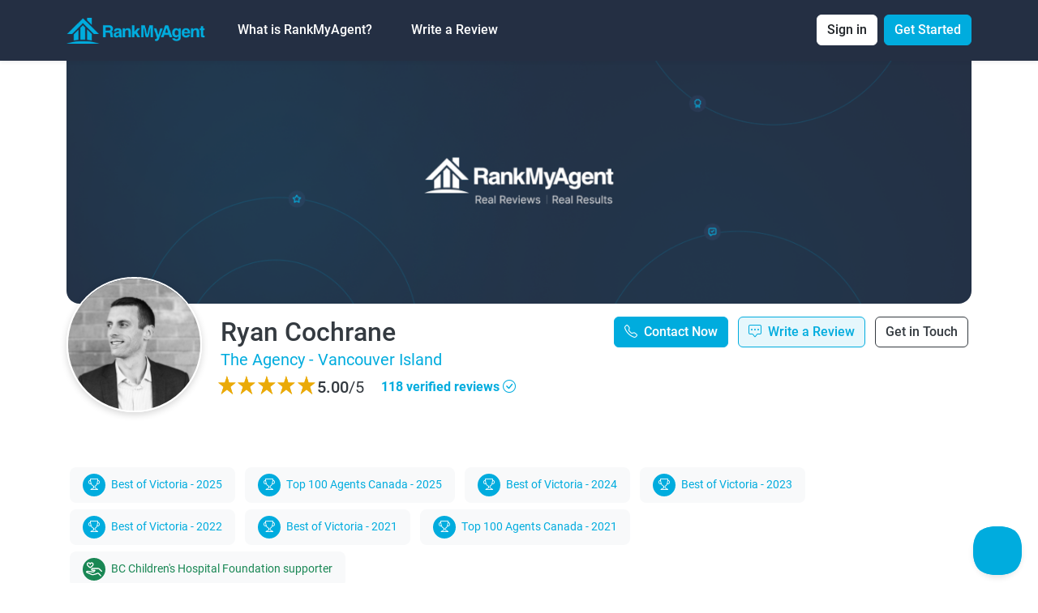

--- FILE ---
content_type: text/html; charset=UTF-8
request_url: https://rankmyagent.com/ryancochrane
body_size: 13502
content:

<!doctype html>
<html lang="en">
    <head>
        <meta charset="utf-8">
        <meta http-equiv="X-UA-Compatible" content="IE=edge">
        <meta name="viewport" content="width=device-width, initial-scale=1, shrink-to-fit=no">
        <!-- CSRF Token -->
        <meta name="csrf-token" content="WldfA0JgMcZeuyqyDwHgSjkPX20iM4hpHFuMCsuu">
            <meta property="og:title" content="Ryan Cochrane | RankMyAgent.com" />
    <meta property="og:description" content="Born and raised in Victoria, Ryan grew up in the neighbourhood of Broadmead. While staying in the community to pursue his athletic career, he received a BA in Psychology from UVic, and later a Professional Certification in Project Management from Stanford University. 

Considered one of the best athletes of his generation, Ryan represented Canada at 3 Olympic Games, winning 2 Olympic medals in the process. During his tenure as an athlete, Ryan was dedicated and driven towards results, always striving for excellence and professionalism.   

Committed to those around him, Ryan’s competitive nature ensures clients are provided exceptional tailored service to their individual needs. He understands everyone is unique and that each buyer has specific requirements which have to be met – and will go above and beyond to ensure that goals are exceeded.

Familiar with and knowledgeable on the many areas of Greater Victoria, Ryan is able to provide specific details and insight into all the cities preferred neighbourhoods and is up to date on the expected future development around the city." />
    <meta property="fb:app_id" content="646787252015072" />
    <meta property="og:image" content="https://rankmyagent.com/upload/user/42055/3KD6AL.JPEG"/>
    <meta property="og:image:secure_url" content="https://rankmyagent.com/upload/user/42055/3KD6AL.JPEG"/>

    <meta name="robots" content="nofollow">
        <title>Ryan Cochrane - Real Estate Agent in Victoria, BC - 118 verified ratings and reviews | RankMyAgent.com</title>
        <meta name="keywords" content="">
        <meta name="description" content="118 verified reviews of Ryan Cochrane.
    Read verified reviews before deciding who to work with.
    REALTOR® in Victoria, BC">
        <meta name="facebook-domain-verification" content="v61uo9zhvvgfdc7zz8d97apqfvxh9v" />
        <!-- Styles -->
        <link rel="shortcut icon" href="https://rankmyagent.com/images/favicon.ico" type="image/x-icon">

        <link href="https://rankmyagent.com/css/style.css" rel="stylesheet">

        
        <script src="https://www.google.com/recaptcha/api.js?onload=vueRecaptchaApiLoaded&render=explicit" async defer></script>

        <script src="https://www.google.com/recaptcha/api.js" async defer></script>
        <script type="text/javascript" src="https://platform-api.sharethis.com/js/sharethis.js#property=624199cb04dc2500120ea915&product=inline-share-buttons" async defer></script>

        <script type="text/javascript">!function(e,t,n){function a(){var e=t.getElementsByTagName("script")[0],n=t.createElement("script");n.type="text/javascript",n.async=!0,n.src="https://beacon-v2.helpscout.net",e.parentNode.insertBefore(n,e)}if(e.Beacon=n=function(t,n,a){e.Beacon.readyQueue.push({method:t,options:n,data:a})},n.readyQueue=[],"complete"===t.readyState)return a();e.attachEvent?e.attachEvent("onload",a):e.addEventListener("load",a,!1)}(window,document,window.Beacon||function(){});</script>
    <script type="text/javascript">window.Beacon('init', '425c3e4c-f6ad-4c53-883b-0bb832aaa6da')</script>

            </head>

    <body>
        <div id="app">
            <div class="container-fluid sticky-top px-0">
                                    <nav class="navbar navbar-expand-lg bg-indigo fw-semibold py-3 shadow-sm">
    <div class="container">
        <a class="navbar-brand" href="https://rankmyagent.com">
            <img src="https://rankmyagent.com/images/logo_blue.png" alt="RankMyAgent" height="32">
        </a>
        <button class="navbar-toggler" type="button" data-bs-toggle="collapse" data-bs-target="#navbarSupportedContent" aria-controls="navbarSupportedContent" aria-expanded="false" aria-label="Toggle navigation">
            <span class="navbar-toggler-icon"></span>
        </button>
        <div class="collapse navbar-collapse" id="navbarSupportedContent">
            <ul class="navbar-nav me-auto mb-2 mb-lg-0">
                <li class="nav-item dropdown px-3">
                    <a class="nav-link dropdown-toggle text-white" href="#" role="button" data-bs-toggle="dropdown" aria-expanded="false">
                        What is RankMyAgent?
                    </a>
                    <ul class="dropdown-menu">
                        <li><a class="dropdown-item fw-semibold py-2 px-4" href="https://rankmyagent.com/homeowner-learn-more">For buyers, sellers, and renters</a></li>
                        <li><a class="dropdown-item fw-semibold py-2 px-4" href="https://rankmyagent.com/agent-learn-more">For real estate professionals</a></li>
                        <li><a class="dropdown-item fw-semibold py-2 px-4" href="https://rankmyagent.com/brokerage-learn-more">For brokerages</a></li>
                        <li><a class="dropdown-item fw-semibold py-2 px-4" href="https://rankmyagent.com/team-learn-more">For teams</a></li>
                    </ul>
                </li>
                <li class="nav-item px-3">
                    <a class="nav-link text-white" href="https://rankmyagent.com/find-an-agent">Write a Review</a>
                </li>

            </ul>
            <ul class="navbar-nav mb-2 mb-lg-0">
                <li class="nav-item dropdown me-2">
                    <a class="dropdown-toggle btn btn-light bg-white text-black" data-bs-auto-close="outside"
                       href="#" role="button" data-bs-toggle="dropdown" aria-expanded="false">
                        Sign in
                    </a>
                    <ul class="dropdown-menu dropdown-menu-end">
                        <li>
                            <nav-login></nav-login>
                        </li>
                    </ul>
                </li>
                <li class="nav-item">
                    <a class="btn btn-primary"
                       href="https://rankmyagent.com/register?signup=header">Get Started</a>
                </li>
            </ul>
        </div>
    </div>
</nav>                                            </div>

                            <div class="container mb-5">
        <div class="rounded-bottom-4 bg-cover bg-center"
             style="background-image: url('https://rankmyagent.com/images/cover_default.png'); min-height: 300px;">
            &nbsp;
        </div>

        <div class="row py-3">
            <div class="col-8 offset-2 offset-xl-0 col-xl-2 position-relative mt-5 mt-xl-0">
                <img src="https://rankmyagent.com/upload/user/42055/3KD6AL.JPEG"
                     alt="RC"
                     class="pre-avatar position-absolute bottom-0"
                     style="max-width: 88%"
                >
            </div>
            <div class="col-12 col-xl-5 d-flex flex-column justify-content-center">
                <h1 class="h2 mb-0 text-center text-xl-start mt-3 mt-xl-0">Ryan Cochrane</h1>
                                                            <a class="fs-3 mb-3 mb-xl-1 text-center text-xl-start"
                            href="https://rankmyagent.com/brokerage/agency-vancouver-island"
                        >The Agency - Vancouver Island</a>
                                                    <div class="row align-items-center">
                                        <div class="col-12 col-xl-5 mb-3 d-flex justify-content-around">
                        <star-rating :rating="5.00"
                                     :star-size="24"
                                     active-color="#EAAA08"
                                     inactive-color="#fff"
                                     :padding="0.4"
                                     class="d-inline-block"
                                     :increment="0.25" :show-rating="false" read-only>
                        </star-rating>
                        <div class="d-inline-block fs-3 fw-semibold">5.00<span class="fw-normal">/5</span></div>
                    </div>
                    <a class="col-12 col-xl-7 text-primary fs-4 fw-bold mb-3"
                        href="https://rankmyagent.com/agent_reviews/ryancochrane">118 verified reviews <i class="bi bi-check-circle"></i></a>
                                    </div>
            </div>
            <div class="col-12 col-xl-5 text-end">
                                    <a class="btn btn-primary d-block d-xl-inline-block mx-1 mb-2 phone-analytic" href="tel:2506612743">
                        <i class="bi bi-telephone"></i>&nbsp;
                        <span>Contact Now</span>
                    </a>
                                <a class="btn btn-outline-primary bg-blue-100 d-block d-xl-inline-block mx-1 mb-2" href="https://rankmyagent.com/ryancochrane/confirm-transaction-closed">
                    <i class="bi bi-chat-square-dots"></i>&nbsp;
                    <span>Write a Review</span>
                </a>
                <a type="button" class="btn btn-outline-dark d-block d-xl-inline-block mx-1 mb-2" data-bs-toggle="modal" data-bs-target="#askModalryancochrane">
                    <span>Get in Touch</span>
                </a>
            </div>
        </div>
    </div>

    <div class="container mb-5">
        <div class="mb-4">
            <div>
                                                        <a id="award_label"
                       class="d-inline-flex align-items-center bg-light rounded-3 py-2 px-3 m-1 fs-5"
                       href="#awards_section">
                        <i class="bi bi-trophy text-white bg-primary p-1 text-center rounded-circle me-1"
                           style="width:28px;height:28px"></i>&nbsp;
                        <span>
                    Best of Victoria -
                    2025
                </span>
                    </a>
                                                        <a id="award_label"
                       class="d-inline-flex align-items-center bg-light rounded-3 py-2 px-3 m-1 fs-5"
                       href="#awards_section">
                        <i class="bi bi-trophy text-white bg-primary p-1 text-center rounded-circle me-1"
                           style="width:28px;height:28px"></i>&nbsp;
                        <span>
                    Тop 100 Agents Canada -
                    2025
                </span>
                    </a>
                                                        <a id="award_label"
                       class="d-inline-flex align-items-center bg-light rounded-3 py-2 px-3 m-1 fs-5"
                       href="#awards_section">
                        <i class="bi bi-trophy text-white bg-primary p-1 text-center rounded-circle me-1"
                           style="width:28px;height:28px"></i>&nbsp;
                        <span>
                    Best of Victoria -
                    2024
                </span>
                    </a>
                                                        <a id="award_label"
                       class="d-inline-flex align-items-center bg-light rounded-3 py-2 px-3 m-1 fs-5"
                       href="#awards_section">
                        <i class="bi bi-trophy text-white bg-primary p-1 text-center rounded-circle me-1"
                           style="width:28px;height:28px"></i>&nbsp;
                        <span>
                    Best of Victoria -
                    2023
                </span>
                    </a>
                                                        <a id="award_label"
                       class="d-inline-flex align-items-center bg-light rounded-3 py-2 px-3 m-1 fs-5"
                       href="#awards_section">
                        <i class="bi bi-trophy text-white bg-primary p-1 text-center rounded-circle me-1"
                           style="width:28px;height:28px"></i>&nbsp;
                        <span>
                    Best of Victoria -
                    2022
                </span>
                    </a>
                                                        <a id="award_label"
                       class="d-inline-flex align-items-center bg-light rounded-3 py-2 px-3 m-1 fs-5"
                       href="#awards_section">
                        <i class="bi bi-trophy text-white bg-primary p-1 text-center rounded-circle me-1"
                           style="width:28px;height:28px"></i>&nbsp;
                        <span>
                    Best of Victoria -
                    2021
                </span>
                    </a>
                                                        <a id="award_label"
                       class="d-inline-flex align-items-center bg-light rounded-3 py-2 px-3 m-1 fs-5"
                       href="#awards_section">
                        <i class="bi bi-trophy text-white bg-primary p-1 text-center rounded-circle me-1"
                           style="width:28px;height:28px"></i>&nbsp;
                        <span>
                    Тop 100 Agents Canada -
                    2021
                </span>
                    </a>
                            </div>
            <div>
                                    <a class="d-inline-flex align-items-center bg-light rounded-3 py-2 px-3 m-1 fs-5" href="#charities_section">
                        <i class="rounded-circle bg-success p-1 me-1" style="width:28px;height:28px">
                            <i class="icon-giving"></i>
                        </i>&nbsp;
                        <span class="text-success">BC Children&#039;s Hospital Foundation supporter <strong></strong></span>
                    </a>
                            </div>
        </div>

        
        <div class="row mb-5">
            <div class="col-12">
                <div class="pre-card p-4">
                    <div class="row">
                        <div class="col-12 col-xl-6 border-end px-4">
                            <h4 class="fs-4">About</h4>

                                                            <p>Born and raised in Victoria, Ryan grew up in the neighbourhood of Broadmead. While staying in the community to pursue his athletic career, he received a BA in Psychology from UVic, and later a Professional Certification in Project Management from Stanford University. <br />
<br />
Considered one of the best athletes of his generation, Ryan represented Canada at 3 Olympic Games, winning 2 Olympic medals in the process. During his tenure as an athlete, Ryan was dedicated and driven towards results, always striving for excellence and professionalism.   <br />
<br />
Committed to those around him, Ryan’s competitive nature ensures clients are provided exceptional tailored service to their individual needs. He understands everyone is unique and that each buyer has specific requirements which have to be met – and will go above and beyond to ensure that goals are exceeded.<br />
<br />
Familiar with and knowledgeable on the many areas of Greater Victoria, Ryan is able to provide specific details and insight into all the c...</p>
                                <button class="btn btn-link px-0" data-bs-toggle="modal" data-bs-target="#modalReadMore">
                                    Read more
                                </button>
                                                    </div>
                        <div class="col-12 col-xl-6 px-4">
                                                            <div class="row g-0 pb-3 mb-3">
                                    <div class="col-6"><span class="fs-5">Postal Code</span></div>
                                    <div class="col-6">
                                        V8V 3M3
                                    </div>
                                </div>
                                                            <div class="row g-0 pb-3 mb-3">
                                    <div class="col-6"><span class="fs-5">Office Address</span></div>
                                    <div class="col-6">
                                        101-960 Yates St.
                                    </div>
                                </div>
                                                                                                                    <div class="row g-0 pb-3 border-bottom mb-3">
                                    <div class="col-6"><span class="fs-5">Brokerage</span></div>
                                    <div class="col-6"><span class="fw-semibold">The Agency - Vancouver Island</span></div>
                                </div>
                                                                                            <div class="row g-0 pb-3 border-bottom mb-3">
                                        <div class="col-6"><span class="fs-5">Direct Phone</span></div>
                                        <div class="col-6">
                                            <a class="fw-semibold phone-analytic" href="tel:2506612743">
                                                2506612743
                                            </a>
                                        </div>
                                    </div>
                                                                <div class="row g-0 pb-3 border-bottom mb-3">
                                        <div class="col-6"><span class="fs-5">Office Phone</span></div>
                                        <div class="col-6">
                                            <a class="fw-semibold phone-analytic" href="tel:7782655552">
                                                7782655552
                                            </a>
                                        </div>
                                    </div>
                            
                                                        <div class="row g-0 pb-3 mb-3">
                                <div class="col-6"><span class="fs-5">Web and Social</span></div>
                                <div class="col-6">
                                                                            <a class="bi bi-globe fs-1 pe-3"
                                           target="_blank"
                                           href="https://ryancochrane.ca"></a>
                                                                            <a class="bi bi-twitter-x fs-1 pe-3"
                                           target="_blank"
                                           href="https://x.com/cochraneryan?lang=en"></a>
                                                                            <a class="bi bi-facebook fs-1 pe-3"
                                           target="_blank"
                                           href="https://facebook.com/cochraneryan/"></a>
                                                                            <a class="bi bi-linkedin fs-1 pe-3"
                                           target="_blank"
                                           href="https://linkedin.com/in/ryancochrane/"></a>
                                                                    </div>
                            </div>
                                                    </div>
                    </div>
                </div>
            </div>
        </div>

                    <div class="row mb-5">
                <h3 class="fs-3 mb-4">Featured video</h3>
                <div class="col-12">
                    <div class="pre-video pre-card">
                        <iframe src="https://youtube.com/embed/channel/UC-HnR4eOy7cVefqgACTKnbg?view_as=subscriber"
                                title="Video player"
                                frameborder="0"
                                allow="accelerometer; autoplay; clipboard-write; encrypted-media; gyroscope; picture-in-picture"
                                allowfullscreen></iframe>
                    </div>
                </div>
            </div>
        
                    <div class="row my-3 px-1 px-xl-0" id="awards_section">
                <div class="col-12">
                    <h3 class="fs-3 mb-4">Awards</h3>
                </div>
                                                                        <div class="col-4 p-2 col-xl-2 p-xl-5 ">
                        <img src="https://rankmyagent.com/upload/user/42055/rmaawards/36.png"
                             alt="36"
                             class="img-fluid">
                    </div>
                                                        <div class="col-4 p-2 col-xl-2 p-xl-5 ">
                        <img src="https://rankmyagent.com/upload/user/42055/rmaawards/35.png"
                             alt="35"
                             class="img-fluid">
                    </div>
                                                        <div class="col-4 p-2 col-xl-2 p-xl-5 ">
                        <img src="https://rankmyagent.com/upload/user/42055/rmaawards/28.png"
                             alt="28"
                             class="img-fluid">
                    </div>
                                                        <div class="col-4 p-2 col-xl-2 p-xl-5 ">
                        <img src="https://rankmyagent.com/upload/user/42055/rmaawards/24.png"
                             alt="24"
                             class="img-fluid">
                    </div>
                                                        <div class="col-4 p-2 col-xl-2 p-xl-5 ">
                        <img src="https://rankmyagent.com/upload/user/42055/rmaawards/17.png"
                             alt="17"
                             class="img-fluid">
                    </div>
                                                        <div class="col-4 p-2 col-xl-2 p-xl-5 ">
                        <img src="https://rankmyagent.com/upload/user/42055/rmaawards/6.png"
                             alt="6"
                             class="img-fluid">
                    </div>
                                                        <div class="col-4 p-2 col-xl-2 p-xl-5 ">
                        <img src="https://rankmyagent.com/upload/user/42055/rmaawards/1.png"
                             alt="1"
                             class="img-fluid">
                    </div>
                
                                            </div>
        
                    <div class="row mb-5 px-1 px-xl-0" id="charities_section">
                <div class="col-12">
                    <h3 class="fs-3 mb-4">Charities supported</h3>
                </div>
                                    <div class="col-6 p-2 col-xl-2 p-xl-4">
                        <img src="https://rankmyagent.com/images/charities/vancouver/bc-childrens-hospital-foundation.png"
                             alt="BC Children&#039;s Hospital Foundation supporter"
                             title="BC Children&#039;s Hospital Foundation supporter"
                             class="img-fluid">
                    </div>
                            </div>
        
        <div class="row mb-4">
                            <div class="col-12 col-xl-6 mb-3">
                    <h3 class="fs-3 mb-3">Cities &amp; Neighbourhoods</h3>
                    <p class="fs-5">
                                                    <span class="m-1 px-2 py-1 d-inline-block bg-gray-100 rounded rounded-4">
                                    <i class="bi bi-dot text-primary"></i> Victoria
                                </span>
                                            </p>
                </div>
                                                        </div>
    </div>

    <div class="container mb-5">
        <div class="row mb-3">
            <div class="col-12">
                <h3 class="fs-3">Latest Reviews (118)</h3>
            </div>
        </div>
        <review-container :endpoint="&quot;ryancochrane\/reviews&quot;"
                          :basic="false"
                          ></review-container>

            </div>

    <modal-ask-question :user="{&quot;id&quot;:42055,&quot;first_name&quot;:&quot;Ryan&quot;,&quot;last_name&quot;:&quot;Cochrane&quot;,&quot;username&quot;:&quot;ryancochrane&quot;,&quot;email&quot;:&quot;ryan.cochrane@theagencyre.com&quot;,&quot;avatar&quot;:&quot;3KD6AL.JPEG&quot;,&quot;cover&quot;:null,&quot;active&quot;:1,&quot;remax_id&quot;:0,&quot;external_id&quot;:null,&quot;plan_id&quot;:2,&quot;stripe_active_until&quot;:&quot;2026-01-01T05:00:00.000000Z&quot;,&quot;slug&quot;:&quot;ryancochrane&quot;,&quot;facebook_access_token&quot;:null,&quot;license_no&quot;:null,&quot;facebook_id&quot;:null,&quot;google_id&quot;:null,&quot;linkedin_id&quot;:null,&quot;created_at&quot;:&quot;2019-01-30T05:02:10.000000Z&quot;,&quot;updated_at&quot;:&quot;2025-12-15T17:59:50.000000Z&quot;,&quot;deleted_at&quot;:null,&quot;pm_type&quot;:&quot;amex&quot;,&quot;pm_last_four&quot;:&quot;1002&quot;,&quot;trial_ends_at&quot;:&quot;2026-01-01T05:00:00.000000Z&quot;,&quot;nicename&quot;:&quot;ryancochrane&quot;,&quot;uname_count&quot;:0,&quot;onetime&quot;:1,&quot;cliam_profile&quot;:0,&quot;warning&quot;:null,&quot;phone_consent&quot;:0,&quot;full_name&quot;:&quot;Ryan Cochrane&quot;,&quot;name&quot;:&quot;Ryan Cochrane&quot;,&quot;avatar_url&quot;:&quot;https:\/\/rankmyagent.com\/upload\/user\/42055\/3KD6AL.JPEG&quot;,&quot;cover_url&quot;:&quot;https:\/\/rankmyagent.com\/images\/cover_default.png&quot;,&quot;brokerage_name&quot;:&quot;The Agency - Vancouver Island&quot;,&quot;position_name&quot;:&quot;Sales Representative&quot;,&quot;premium&quot;:true,&quot;page_title&quot;:&quot;Ryan Cochrane - Real Estate Agent in Victoria, BC - 118 verified ratings and reviews | RankMyAgent.com&quot;,&quot;initials&quot;:&quot;RC&quot;,&quot;featured_video&quot;:false,&quot;featured_review_excerpt&quot;:&quot;We appreciated how straightforward working with Ryan was. He handled the sale of our condo and the purchase of our home with confidence and solid communication. Ryan was great about anticipating issue...&quot;,&quot;roles&quot;:[{&quot;id&quot;:8,&quot;name&quot;:&quot;realtorplatinum&quot;,&quot;description&quot;:&quot;Premium&quot;,&quot;created_at&quot;:&quot;2021-05-15T23:41:48.000000Z&quot;,&quot;updated_at&quot;:&quot;2021-05-15T23:41:48.000000Z&quot;,&quot;route_prefix&quot;:&quot;agent&quot;,&quot;pivot&quot;:{&quot;user_id&quot;:42055,&quot;role_id&quot;:8,&quot;created_at&quot;:&quot;2024-03-27T15:59:49.000000Z&quot;,&quot;updated_at&quot;:&quot;2024-03-27T15:59:49.000000Z&quot;}}],&quot;details&quot;:{&quot;user_id&quot;:42055,&quot;overall_rating&quot;:&quot;5.00&quot;,&quot;reviews_count&quot;:118,&quot;middle_name&quot;:null,&quot;biography&quot;:&quot;Born and raised in Victoria, Ryan grew up in the neighbourhood of Broadmead. While staying in the community to pursue his athletic career, he received a BA in Psychology from UVic, and later a Professional Certification in Project Management from Stanford University. \r\n\r\nConsidered one of the best athletes of his generation, Ryan represented Canada at 3 Olympic Games, winning 2 Olympic medals in the process. During his tenure as an athlete, Ryan was dedicated and driven towards results, always striving for excellence and professionalism.   \r\n\r\nCommitted to those around him, Ryan\u2019s competitive nature ensures clients are provided exceptional tailored service to their individual needs. He understands everyone is unique and that each buyer has specific requirements which have to be met \u2013 and will go above and beyond to ensure that goals are exceeded.\r\n\r\nFamiliar with and knowledgeable on the many areas of Greater Victoria, Ryan is able to provide specific details and insight into all the cities preferred neighbourhoods and is up to date on the expected future development around the city.&quot;,&quot;experience&quot;:2018,&quot;is_team_lite&quot;:0,&quot;team_id&quot;:null,&quot;neighbourhood_id&quot;:0,&quot;city_id&quot;:39575,&quot;state_id&quot;:38820,&quot;position_id&quot;:1,&quot;brokerage_id&quot;:47772,&quot;website&quot;:&quot;https:\/\/ryancochrane.ca&quot;,&quot;postal_code&quot;:&quot;V8V 3M3&quot;,&quot;office_address&quot;:&quot;101-960 Yates St.&quot;,&quot;office_phone&quot;:&quot;7782655552&quot;,&quot;direct_phone&quot;:&quot;2506612743&quot;,&quot;office_fax&quot;:null,&quot;hear_id&quot;:null,&quot;header_color_id&quot;:1,&quot;featured_review_id&quot;:null,&quot;twitter&quot;:&quot;https:\/\/twitter.com\/cochraneryan?lang=en&quot;,&quot;facebook&quot;:&quot;CochraneRyan\/&quot;,&quot;personify_id&quot;:null,&quot;lonewolf&quot;:0,&quot;auto_send_lonewolf&quot;:0,&quot;show_detailed_review_info&quot;:0,&quot;maxwell_id&quot;:null,&quot;google_review&quot;:0,&quot;google_place_id&quot;:null,&quot;google_business_page&quot;:null,&quot;google_business_send_to&quot;:&quot;my_page&quot;,&quot;instagram&quot;:null,&quot;blog&quot;:null,&quot;linkedin&quot;:&quot;in\/ryancochrane\/&quot;,&quot;pinterest&quot;:null,&quot;youtube_video_id&quot;:&quot;https:\/\/www.youtube.com\/channel\/UC-HnR4eOy7cVefqgACTKnbg?view_as=subscriber&quot;,&quot;youtube_video_channel&quot;:null,&quot;vimeo_video_id&quot;:null,&quot;twitter_oauth_token&quot;:null,&quot;twitter_oauth_token_secret&quot;:null,&quot;twitter_user_id&quot;:null,&quot;twitter_screen_name&quot;:null,&quot;created_at&quot;:&quot;2021-05-15T23:59:53.000000Z&quot;,&quot;updated_at&quot;:&quot;2026-01-11T00:55:17.000000Z&quot;,&quot;country_id&quot;:null,&quot;header_code&quot;:null,&quot;footer_code&quot;:null,&quot;newsletter&quot;:0,&quot;gender&quot;:null,&quot;institution&quot;:null,&quot;educational_background&quot;:null,&quot;zillow&quot;:null,&quot;realtorca&quot;:null,&quot;realtorcom&quot;:null,&quot;linkedin_profile&quot;:&quot;ryancochrane\/&quot;,&quot;linkedin_pre&quot;:&quot;in&quot;,&quot;linkedin_url&quot;:&quot;https:\/\/www.linkedin.com\/in\/ryancochrane\/&quot;,&quot;facebook_url&quot;:&quot;https:\/\/www.facebook.com\/CochraneRyan\/&quot;,&quot;zillow_url&quot;:&quot;https:\/\/www.zillow.com\/reviews\/write\/?s=&quot;,&quot;realtorcom_url&quot;:&quot;https:\/\/www.realtor.com\/realestateagents\/&quot;,&quot;realtorca_url&quot;:&quot;https:\/\/www.realtor.ca\/agent\/&quot;,&quot;linkedin_amplify_url&quot;:&quot;https:\/\/www.linkedin.com\/in\/ryancochrane\/\/edit\/forms\/recommendation\/write\/&quot;,&quot;facebook_amplify_url&quot;:&quot;https:\/\/www.facebook.com\/CochraneRyan\/\/reviews\/&quot;,&quot;full_address&quot;:&quot;101-960 Yates St., Victoria, British Columbia, V8V 3M3&quot;,&quot;biography_excerpt&quot;:&quot;Born and raised in Victoria, Ryan grew up in the neighbourhood of Broadmead. While staying in the community to pursue his athletic career, he received a BA in Psychology from UVic, and later a Professional Certification in Project Management from Stanford University. \r\n\r\nConsidered one of the best athletes of his generation, Ryan represented Canada at 3 Olympic Games, winning 2 Olympic medals in the process. During his tenure as an athlete, Ryan was dedicated and driven towards results, always striving for excellence and professionalism.   \r\n\r\nCommitted to those around him, Ryan\u2019s competitive nature ensures clients are provided exceptional tailored service to their individual needs. He understands everyone is unique and that each buyer has specific requirements which have to be met \u2013 and will go above and beyond to ensure that goals are exceeded.\r\n\r\nFamiliar with and knowledgeable on the many areas of Greater Victoria, Ryan is able to provide specific details and insight into all the c...&quot;,&quot;team&quot;:null,&quot;featured_review&quot;:null,&quot;brokerage&quot;:{&quot;id&quot;:47772,&quot;parent_id&quot;:null,&quot;external_id&quot;:null,&quot;name&quot;:&quot;The Agency - Vancouver Island&quot;,&quot;alias&quot;:&quot;agency-vancouver-island&quot;,&quot;email&quot;:&quot;Victoria@TheAgencyRE.com&quot;,&quot;phone&quot;:&quot;7782655552&quot;,&quot;about&quot;:null,&quot;facebook&quot;:&quot;https:\/\/www.facebook.com\/THEAGENCYVICTORIA&quot;,&quot;twitter&quot;:&quot;&quot;,&quot;linkedin&quot;:&quot;https:\/\/www.linkedin.com\/company\/the-agency-re\/&quot;,&quot;public&quot;:1,&quot;header_color_id&quot;:1,&quot;premium&quot;:1,&quot;premium_end&quot;:&quot;2027-01-01T05:00:00.000000Z&quot;,&quot;is_team_plus&quot;:0,&quot;google_business_page&quot;:&quot;https:\/\/g.page\/r\/Ce2ivmLS7GboEAg\/review&quot;,&quot;address&quot;:&quot;101-960 Yates St Victoria V8V 3M3 \r\nCowichan Valley Duncan\r\n97 Commercial Street Nanaimo V9R 5G3&quot;,&quot;logo&quot;:&quot;1622236868_TheAgencyLogo.png&quot;,&quot;orders&quot;:0,&quot;country_id&quot;:null,&quot;state_id&quot;:38820,&quot;city_id&quot;:39575,&quot;neighbourhood_id&quot;:null,&quot;office_photo&quot;:&quot;1622741432_theagencyre-maseratievent-110.jpg&quot;,&quot;created_at&quot;:&quot;2019-01-11T22:23:29.000000Z&quot;,&quot;updated_at&quot;:&quot;2025-12-29T18:28:00.000000Z&quot;,&quot;full_name&quot;:&quot;The Agency - Vancouver Island&quot;,&quot;logo_url&quot;:&quot;https:\/\/rankmyagent.com\/upload\/brokerage\/1622236868_TheAgencyLogo.png&quot;,&quot;full_location&quot;:&quot;Victoria, BC&quot;,&quot;office_photo_url&quot;:&quot;https:\/\/rankmyagent.com\/upload\/brokerage\/1622741432_theagencyre-maseratievent-110.jpg&quot;,&quot;about_excerpt&quot;:&quot;...&quot;,&quot;city&quot;:{&quot;id&quot;:39575,&quot;name&quot;:&quot;Victoria&quot;,&quot;country_id&quot;:null,&quot;state_id&quot;:38820,&quot;orders&quot;:6920,&quot;slug&quot;:&quot;victoria-bc-real-estate-agent-reviews-ratings&quot;,&quot;short_slug&quot;:&quot;victoria&quot;,&quot;image&quot;:null,&quot;video&quot;:null,&quot;color&quot;:&quot;#242F43&quot;,&quot;created_at&quot;:&quot;2021-05-15T23:42:21.000000Z&quot;,&quot;updated_at&quot;:&quot;2026-01-19T23:00:08.000000Z&quot;,&quot;deleted_at&quot;:null,&quot;lat&quot;:48.42840000000000344471118296496570110321044921875,&quot;lng&quot;:-123.365600000000000591171556152403354644775390625,&quot;features_yearly&quot;:4,&quot;auction_duration&quot;:5,&quot;transit_duration&quot;:3,&quot;starting_price&quot;:100,&quot;step&quot;:10,&quot;meta_title&quot;:null,&quot;meta_description&quot;:null,&quot;reviews_count&quot;:3029,&quot;average_rating&quot;:&quot;4.97&quot;,&quot;long_name&quot;:&quot;Victoria, BC&quot;,&quot;image_url&quot;:&quot;https:\/\/rankmyagent.com\/upload\/cities&quot;,&quot;full_slug&quot;:&quot;\/city\/victoria-bc-real-estate-agent-reviews-ratings&quot;,&quot;meta_description_parsed&quot;:&quot;&quot;,&quot;meta_title_parsed&quot;:&quot;&quot;,&quot;state&quot;:{&quot;id&quot;:38820,&quot;name&quot;:&quot;British Columbia&quot;,&quot;code&quot;:&quot;BC&quot;,&quot;timezone&quot;:&quot;America\/Vancouver&quot;,&quot;country_id&quot;:38810,&quot;tax_id&quot;:&quot;txr_1JCm6q27zkOjGeLpqhCtzed5&quot;,&quot;orders&quot;:50,&quot;created_at&quot;:&quot;2021-05-15T23:42:16.000000Z&quot;,&quot;updated_at&quot;:&quot;2022-06-03T19:04:09.000000Z&quot;,&quot;deleted_at&quot;:null,&quot;long_name&quot;:&quot;British Columbia, CAN&quot;,&quot;country&quot;:{&quot;id&quot;:38810,&quot;name&quot;:&quot;Canada&quot;,&quot;shortcode&quot;:&quot;CA&quot;,&quot;code&quot;:&quot;CAN&quot;,&quot;orders&quot;:10,&quot;created_at&quot;:&quot;2021-05-15T23:42:16.000000Z&quot;,&quot;updated_at&quot;:&quot;2021-05-15T23:42:16.000000Z&quot;,&quot;deleted_at&quot;:null}}},&quot;state&quot;:{&quot;id&quot;:38820,&quot;name&quot;:&quot;British Columbia&quot;,&quot;code&quot;:&quot;BC&quot;,&quot;timezone&quot;:&quot;America\/Vancouver&quot;,&quot;country_id&quot;:38810,&quot;tax_id&quot;:&quot;txr_1JCm6q27zkOjGeLpqhCtzed5&quot;,&quot;orders&quot;:50,&quot;created_at&quot;:&quot;2021-05-15T23:42:16.000000Z&quot;,&quot;updated_at&quot;:&quot;2022-06-03T19:04:09.000000Z&quot;,&quot;deleted_at&quot;:null,&quot;long_name&quot;:&quot;British Columbia, CAN&quot;,&quot;country&quot;:{&quot;id&quot;:38810,&quot;name&quot;:&quot;Canada&quot;,&quot;shortcode&quot;:&quot;CA&quot;,&quot;code&quot;:&quot;CAN&quot;,&quot;orders&quot;:10,&quot;created_at&quot;:&quot;2021-05-15T23:42:16.000000Z&quot;,&quot;updated_at&quot;:&quot;2021-05-15T23:42:16.000000Z&quot;,&quot;deleted_at&quot;:null}}},&quot;city&quot;:{&quot;id&quot;:39575,&quot;name&quot;:&quot;Victoria&quot;,&quot;country_id&quot;:null,&quot;state_id&quot;:38820,&quot;orders&quot;:6920,&quot;slug&quot;:&quot;victoria-bc-real-estate-agent-reviews-ratings&quot;,&quot;short_slug&quot;:&quot;victoria&quot;,&quot;image&quot;:null,&quot;video&quot;:null,&quot;color&quot;:&quot;#242F43&quot;,&quot;created_at&quot;:&quot;2021-05-15T23:42:21.000000Z&quot;,&quot;updated_at&quot;:&quot;2026-01-19T23:00:08.000000Z&quot;,&quot;deleted_at&quot;:null,&quot;lat&quot;:48.42840000000000344471118296496570110321044921875,&quot;lng&quot;:-123.365600000000000591171556152403354644775390625,&quot;features_yearly&quot;:4,&quot;auction_duration&quot;:5,&quot;transit_duration&quot;:3,&quot;starting_price&quot;:100,&quot;step&quot;:10,&quot;meta_title&quot;:null,&quot;meta_description&quot;:null,&quot;reviews_count&quot;:3029,&quot;average_rating&quot;:&quot;4.97&quot;,&quot;long_name&quot;:&quot;Victoria, BC&quot;,&quot;image_url&quot;:&quot;https:\/\/rankmyagent.com\/upload\/cities&quot;,&quot;full_slug&quot;:&quot;\/city\/victoria-bc-real-estate-agent-reviews-ratings&quot;,&quot;meta_description_parsed&quot;:&quot;&quot;,&quot;meta_title_parsed&quot;:&quot;&quot;,&quot;state&quot;:{&quot;id&quot;:38820,&quot;name&quot;:&quot;British Columbia&quot;,&quot;code&quot;:&quot;BC&quot;,&quot;timezone&quot;:&quot;America\/Vancouver&quot;,&quot;country_id&quot;:38810,&quot;tax_id&quot;:&quot;txr_1JCm6q27zkOjGeLpqhCtzed5&quot;,&quot;orders&quot;:50,&quot;created_at&quot;:&quot;2021-05-15T23:42:16.000000Z&quot;,&quot;updated_at&quot;:&quot;2022-06-03T19:04:09.000000Z&quot;,&quot;deleted_at&quot;:null,&quot;long_name&quot;:&quot;British Columbia, CAN&quot;,&quot;country&quot;:{&quot;id&quot;:38810,&quot;name&quot;:&quot;Canada&quot;,&quot;shortcode&quot;:&quot;CA&quot;,&quot;code&quot;:&quot;CAN&quot;,&quot;orders&quot;:10,&quot;created_at&quot;:&quot;2021-05-15T23:42:16.000000Z&quot;,&quot;updated_at&quot;:&quot;2021-05-15T23:42:16.000000Z&quot;,&quot;deleted_at&quot;:null}}},&quot;state&quot;:{&quot;id&quot;:38820,&quot;name&quot;:&quot;British Columbia&quot;,&quot;code&quot;:&quot;BC&quot;,&quot;timezone&quot;:&quot;America\/Vancouver&quot;,&quot;country_id&quot;:38810,&quot;tax_id&quot;:&quot;txr_1JCm6q27zkOjGeLpqhCtzed5&quot;,&quot;orders&quot;:50,&quot;created_at&quot;:&quot;2021-05-15T23:42:16.000000Z&quot;,&quot;updated_at&quot;:&quot;2022-06-03T19:04:09.000000Z&quot;,&quot;deleted_at&quot;:null,&quot;long_name&quot;:&quot;British Columbia, CAN&quot;,&quot;country&quot;:{&quot;id&quot;:38810,&quot;name&quot;:&quot;Canada&quot;,&quot;shortcode&quot;:&quot;CA&quot;,&quot;code&quot;:&quot;CAN&quot;,&quot;orders&quot;:10,&quot;created_at&quot;:&quot;2021-05-15T23:42:16.000000Z&quot;,&quot;updated_at&quot;:&quot;2021-05-15T23:42:16.000000Z&quot;,&quot;deleted_at&quot;:null}},&quot;position&quot;:{&quot;id&quot;:1,&quot;name&quot;:&quot;Sales Representative&quot;,&quot;orders&quot;:0,&quot;created_at&quot;:&quot;2021-05-15T23:41:49.000000Z&quot;,&quot;updated_at&quot;:&quot;2021-05-15T23:41:49.000000Z&quot;}},&quot;connects&quot;:[{&quot;id&quot;:10194,&quot;user_id&quot;:42055,&quot;type_id&quot;:&quot;1&quot;,&quot;value&quot;:&quot;https:\/\/ryancochrane.ca&quot;,&quot;created_at&quot;:&quot;2025-08-27T08:02:55.000000Z&quot;,&quot;updated_at&quot;:&quot;2025-08-27T08:02:55.000000Z&quot;,&quot;url&quot;:&quot;https:\/\/ryancochrane.ca&quot;,&quot;type&quot;:{&quot;id&quot;:1,&quot;category&quot;:&quot;social&quot;,&quot;name&quot;:&quot;website&quot;,&quot;label&quot;:&quot;Website&quot;,&quot;placeholder&quot;:null,&quot;class&quot;:&quot;bi bi-globe&quot;,&quot;pre&quot;:null,&quot;amplify&quot;:null,&quot;premium&quot;:1,&quot;profile&quot;:2,&quot;image&quot;:null}},{&quot;id&quot;:10198,&quot;user_id&quot;:42055,&quot;type_id&quot;:&quot;10&quot;,&quot;value&quot;:&quot;channel\/UC-HnR4eOy7cVefqgACTKnbg?view_as=subscriber&quot;,&quot;created_at&quot;:&quot;2025-08-27T08:02:55.000000Z&quot;,&quot;updated_at&quot;:&quot;2025-09-08T09:34:02.000000Z&quot;,&quot;url&quot;:&quot;https:\/\/youtube.com\/embed\/channel\/UC-HnR4eOy7cVefqgACTKnbg?view_as=subscriber&quot;,&quot;type&quot;:{&quot;id&quot;:10,&quot;category&quot;:&quot;video&quot;,&quot;name&quot;:&quot;youtube_video&quot;,&quot;label&quot;:&quot;Youtube Video&quot;,&quot;placeholder&quot;:null,&quot;class&quot;:&quot;bi bi-youtube&quot;,&quot;pre&quot;:&quot;youtube.com\/embed\/&quot;,&quot;amplify&quot;:null,&quot;premium&quot;:1,&quot;profile&quot;:1,&quot;image&quot;:null}},{&quot;id&quot;:10199,&quot;user_id&quot;:42055,&quot;type_id&quot;:&quot;11&quot;,&quot;value&quot;:&quot;V8V 3M3&quot;,&quot;created_at&quot;:&quot;2025-08-27T08:02:55.000000Z&quot;,&quot;updated_at&quot;:&quot;2025-08-27T08:02:55.000000Z&quot;,&quot;url&quot;:&quot;V8V 3M3&quot;,&quot;type&quot;:{&quot;id&quot;:11,&quot;category&quot;:&quot;address&quot;,&quot;name&quot;:&quot;postal_code&quot;,&quot;label&quot;:&quot;Postal Code&quot;,&quot;placeholder&quot;:&quot;Postal Code&quot;,&quot;class&quot;:null,&quot;pre&quot;:null,&quot;amplify&quot;:null,&quot;premium&quot;:0,&quot;profile&quot;:2,&quot;image&quot;:null}},{&quot;id&quot;:10200,&quot;user_id&quot;:42055,&quot;type_id&quot;:&quot;12&quot;,&quot;value&quot;:&quot;101-960 Yates St.&quot;,&quot;created_at&quot;:&quot;2025-08-27T08:02:55.000000Z&quot;,&quot;updated_at&quot;:&quot;2025-08-27T08:02:55.000000Z&quot;,&quot;url&quot;:&quot;101-960 Yates St.&quot;,&quot;type&quot;:{&quot;id&quot;:12,&quot;category&quot;:&quot;address&quot;,&quot;name&quot;:&quot;office_address&quot;,&quot;label&quot;:&quot;Office Address&quot;,&quot;placeholder&quot;:&quot;Office Address&quot;,&quot;class&quot;:null,&quot;pre&quot;:null,&quot;amplify&quot;:null,&quot;premium&quot;:0,&quot;profile&quot;:2,&quot;image&quot;:null}},{&quot;id&quot;:10202,&quot;user_id&quot;:42055,&quot;type_id&quot;:&quot;13&quot;,&quot;value&quot;:&quot;2506612743&quot;,&quot;created_at&quot;:&quot;2025-08-27T08:02:55.000000Z&quot;,&quot;updated_at&quot;:&quot;2025-08-27T08:02:55.000000Z&quot;,&quot;url&quot;:&quot;2506612743&quot;,&quot;type&quot;:{&quot;id&quot;:13,&quot;category&quot;:&quot;phone&quot;,&quot;name&quot;:&quot;direct_phone&quot;,&quot;label&quot;:&quot;Direct Phone&quot;,&quot;placeholder&quot;:&quot;Direct Phone&quot;,&quot;class&quot;:&quot;phone-obscure-none&quot;,&quot;pre&quot;:null,&quot;amplify&quot;:null,&quot;premium&quot;:0,&quot;profile&quot;:1,&quot;image&quot;:null}},{&quot;id&quot;:10201,&quot;user_id&quot;:42055,&quot;type_id&quot;:&quot;14&quot;,&quot;value&quot;:&quot;7782655552&quot;,&quot;created_at&quot;:&quot;2025-08-27T08:02:55.000000Z&quot;,&quot;updated_at&quot;:&quot;2025-08-27T08:02:55.000000Z&quot;,&quot;url&quot;:&quot;7782655552&quot;,&quot;type&quot;:{&quot;id&quot;:14,&quot;category&quot;:&quot;phone&quot;,&quot;name&quot;:&quot;office_phone&quot;,&quot;label&quot;:&quot;Office Phone&quot;,&quot;placeholder&quot;:&quot;Office Phone&quot;,&quot;class&quot;:&quot;phone-obscure-none&quot;,&quot;pre&quot;:null,&quot;amplify&quot;:null,&quot;premium&quot;:0,&quot;profile&quot;:2,&quot;image&quot;:null}},{&quot;id&quot;:10195,&quot;user_id&quot;:42055,&quot;type_id&quot;:&quot;2&quot;,&quot;value&quot;:&quot;cochraneryan?lang=en&quot;,&quot;created_at&quot;:&quot;2025-08-27T08:02:55.000000Z&quot;,&quot;updated_at&quot;:&quot;2025-08-27T08:02:55.000000Z&quot;,&quot;url&quot;:&quot;https:\/\/x.com\/cochraneryan?lang=en&quot;,&quot;type&quot;:{&quot;id&quot;:2,&quot;category&quot;:&quot;social&quot;,&quot;name&quot;:&quot;x&quot;,&quot;label&quot;:&quot;Twitter (X)&quot;,&quot;placeholder&quot;:null,&quot;class&quot;:&quot;bi bi-twitter-x&quot;,&quot;pre&quot;:&quot;x.com\/&quot;,&quot;amplify&quot;:null,&quot;premium&quot;:1,&quot;profile&quot;:2,&quot;image&quot;:null}},{&quot;id&quot;:10196,&quot;user_id&quot;:42055,&quot;type_id&quot;:&quot;3&quot;,&quot;value&quot;:&quot;cochraneryan\/&quot;,&quot;created_at&quot;:&quot;2025-08-27T08:02:55.000000Z&quot;,&quot;updated_at&quot;:&quot;2025-08-27T08:02:55.000000Z&quot;,&quot;url&quot;:&quot;https:\/\/facebook.com\/cochraneryan\/&quot;,&quot;type&quot;:{&quot;id&quot;:3,&quot;category&quot;:&quot;social&quot;,&quot;name&quot;:&quot;facebook&quot;,&quot;label&quot;:&quot;Facebook&quot;,&quot;placeholder&quot;:null,&quot;class&quot;:&quot;bi bi-facebook&quot;,&quot;pre&quot;:&quot;facebook.com\/&quot;,&quot;amplify&quot;:&quot;\/reviews\/&quot;,&quot;premium&quot;:1,&quot;profile&quot;:2,&quot;image&quot;:&quot;images\/facebooklogo.svg&quot;}},{&quot;id&quot;:10197,&quot;user_id&quot;:42055,&quot;type_id&quot;:&quot;6&quot;,&quot;value&quot;:&quot;in\/ryancochrane\/&quot;,&quot;created_at&quot;:&quot;2025-08-27T08:02:55.000000Z&quot;,&quot;updated_at&quot;:&quot;2025-08-27T08:02:55.000000Z&quot;,&quot;url&quot;:&quot;https:\/\/linkedin.com\/in\/ryancochrane\/&quot;,&quot;type&quot;:{&quot;id&quot;:6,&quot;category&quot;:&quot;social&quot;,&quot;name&quot;:&quot;linkedin&quot;,&quot;label&quot;:&quot;LinkedIn&quot;,&quot;placeholder&quot;:null,&quot;class&quot;:&quot;bi bi-linkedin&quot;,&quot;pre&quot;:&quot;linkedin.com\/&quot;,&quot;amplify&quot;:&quot;\/edit\/forms\/recommendation\/write\/&quot;,&quot;premium&quot;:1,&quot;profile&quot;:2,&quot;image&quot;:&quot;images\/linkedinlogo.png&quot;}}],&quot;connect_phones&quot;:[{&quot;id&quot;:10202,&quot;user_id&quot;:42055,&quot;type_id&quot;:&quot;13&quot;,&quot;value&quot;:&quot;2506612743&quot;,&quot;created_at&quot;:&quot;2025-08-27T08:02:55.000000Z&quot;,&quot;updated_at&quot;:&quot;2025-08-27T08:02:55.000000Z&quot;,&quot;url&quot;:&quot;2506612743&quot;,&quot;type&quot;:{&quot;id&quot;:13,&quot;category&quot;:&quot;phone&quot;,&quot;name&quot;:&quot;direct_phone&quot;,&quot;label&quot;:&quot;Direct Phone&quot;,&quot;placeholder&quot;:&quot;Direct Phone&quot;,&quot;class&quot;:&quot;phone-obscure-none&quot;,&quot;pre&quot;:null,&quot;amplify&quot;:null,&quot;premium&quot;:0,&quot;profile&quot;:1,&quot;image&quot;:null}},{&quot;id&quot;:10201,&quot;user_id&quot;:42055,&quot;type_id&quot;:&quot;14&quot;,&quot;value&quot;:&quot;7782655552&quot;,&quot;created_at&quot;:&quot;2025-08-27T08:02:55.000000Z&quot;,&quot;updated_at&quot;:&quot;2025-08-27T08:02:55.000000Z&quot;,&quot;url&quot;:&quot;7782655552&quot;,&quot;type&quot;:{&quot;id&quot;:14,&quot;category&quot;:&quot;phone&quot;,&quot;name&quot;:&quot;office_phone&quot;,&quot;label&quot;:&quot;Office Phone&quot;,&quot;placeholder&quot;:&quot;Office Phone&quot;,&quot;class&quot;:&quot;phone-obscure-none&quot;,&quot;pre&quot;:null,&quot;amplify&quot;:null,&quot;premium&quot;:0,&quot;profile&quot;:2,&quot;image&quot;:null}}],&quot;rma_awards&quot;:[{&quot;id&quot;:4837,&quot;user_id&quot;:42055,&quot;rma_award_edition_id&quot;:36,&quot;badge&quot;:&quot;36.png&quot;,&quot;group_name&quot;:&quot;Victoria&quot;,&quot;created_at&quot;:&quot;2026-01-07T02:41:46.000000Z&quot;,&quot;updated_at&quot;:&quot;2026-01-07T02:41:46.000000Z&quot;,&quot;deleted_at&quot;:null,&quot;badge_url&quot;:&quot;https:\/\/rankmyagent.com\/upload\/user\/42055\/rmaawards\/36.png&quot;,&quot;award_edition&quot;:{&quot;id&quot;:36,&quot;rma_award_id&quot;:5,&quot;title&quot;:&quot;2025&quot;,&quot;edition_from&quot;:&quot;2025-01-01 00:00:00&quot;,&quot;edition_to&quot;:&quot;2026-01-01 00:00:00&quot;,&quot;last_processed_group_id&quot;:92885,&quot;email_subject&quot;:&quot;\ud83c\udf8a Big News! You\u2019re Officially one of the Best in [scope]!&quot;,&quot;email_title&quot;:&quot;You have been selected as [scope]&#039;s Best Top Real Estate Professional - 2025&quot;,&quot;email_subtitle&quot;:&quot;You have been selected as [scope]&#039;s Best&quot;,&quot;created_at&quot;:&quot;2025-12-26T22:05:29.000000Z&quot;,&quot;updated_at&quot;:&quot;2026-01-07T17:35:29.000000Z&quot;,&quot;deleted_at&quot;:null,&quot;slug&quot;:&quot;best-of-2025&quot;,&quot;award&quot;:{&quot;id&quot;:5,&quot;title&quot;:&quot;Best of&quot;,&quot;account_type&quot;:&quot;agent&quot;,&quot;group_by&quot;:&quot;City&quot;,&quot;filter_type&quot;:&quot;Country&quot;,&quot;filter_id&quot;:&quot;38810&quot;,&quot;limit&quot;:&quot;40&quot;,&quot;rma_award_badge_id&quot;:3,&quot;show_winner_name&quot;:1,&quot;email_template&quot;:&quot;individual_city&quot;,&quot;created_at&quot;:&quot;2022-02-01T14:09:44.000000Z&quot;,&quot;updated_at&quot;:&quot;2026-01-06T15:14:06.000000Z&quot;,&quot;deleted_at&quot;:null}}},{&quot;id&quot;:3926,&quot;user_id&quot;:42055,&quot;rma_award_edition_id&quot;:35,&quot;badge&quot;:&quot;35.png&quot;,&quot;group_name&quot;:&quot;Canada&quot;,&quot;created_at&quot;:&quot;2026-01-05T23:09:26.000000Z&quot;,&quot;updated_at&quot;:&quot;2026-01-05T23:09:26.000000Z&quot;,&quot;deleted_at&quot;:null,&quot;badge_url&quot;:&quot;https:\/\/rankmyagent.com\/upload\/user\/42055\/rmaawards\/35.png&quot;,&quot;award_edition&quot;:{&quot;id&quot;:35,&quot;rma_award_id&quot;:1,&quot;title&quot;:&quot;2025&quot;,&quot;edition_from&quot;:&quot;2025-01-01 00:00:00&quot;,&quot;edition_to&quot;:&quot;2026-01-01 00:00:00&quot;,&quot;last_processed_group_id&quot;:38810,&quot;email_subject&quot;:&quot;A National Achievement: You\u2019re one of Canada\u2019s Top 100 Agents for 2025!&quot;,&quot;email_title&quot;:&quot;You have been selected as Canada&#039;s Top 100 Agents Best in Real Estate - Individuals - 2025&quot;,&quot;email_subtitle&quot;:&quot;Best in Real Estate - Individuals - 2025&quot;,&quot;created_at&quot;:&quot;2025-12-26T22:05:29.000000Z&quot;,&quot;updated_at&quot;:&quot;2026-01-05T23:09:46.000000Z&quot;,&quot;deleted_at&quot;:null,&quot;slug&quot;:&quot;top-100-agents-2025&quot;,&quot;award&quot;:{&quot;id&quot;:1,&quot;title&quot;:&quot;\u0422op 100 Agents&quot;,&quot;account_type&quot;:&quot;agent&quot;,&quot;group_by&quot;:&quot;Country&quot;,&quot;filter_type&quot;:&quot;Country&quot;,&quot;filter_id&quot;:&quot;38810&quot;,&quot;limit&quot;:&quot;100&quot;,&quot;rma_award_badge_id&quot;:13,&quot;show_winner_name&quot;:1,&quot;email_template&quot;:&quot;individual_country&quot;,&quot;created_at&quot;:&quot;2022-01-05T15:09:42.000000Z&quot;,&quot;updated_at&quot;:&quot;2024-01-03T16:04:14.000000Z&quot;,&quot;deleted_at&quot;:null}}},{&quot;id&quot;:3403,&quot;user_id&quot;:42055,&quot;rma_award_edition_id&quot;:28,&quot;badge&quot;:&quot;28.png&quot;,&quot;group_name&quot;:&quot;Victoria&quot;,&quot;created_at&quot;:&quot;2025-01-07T02:30:22.000000Z&quot;,&quot;updated_at&quot;:&quot;2025-01-07T02:30:22.000000Z&quot;,&quot;deleted_at&quot;:null,&quot;badge_url&quot;:&quot;https:\/\/rankmyagent.com\/upload\/user\/42055\/rmaawards\/28.png&quot;,&quot;award_edition&quot;:{&quot;id&quot;:28,&quot;rma_award_id&quot;:5,&quot;title&quot;:&quot;2024&quot;,&quot;edition_from&quot;:&quot;2024-01-01 00:00:00&quot;,&quot;edition_to&quot;:&quot;2025-01-01 00:00:00&quot;,&quot;last_processed_group_id&quot;:92822,&quot;email_subject&quot;:&quot;\ud83c\udf8a Big News! You\u2019re Officially one of the Best in [scope]!&quot;,&quot;email_title&quot;:&quot;You have been selected as [scope]&#039;s Best Top Real Estate Professional - 2024&quot;,&quot;email_subtitle&quot;:&quot;You have been selected as [scope]&#039;s Best&quot;,&quot;created_at&quot;:&quot;2025-01-02T17:42:20.000000Z&quot;,&quot;updated_at&quot;:&quot;2026-01-07T14:02:55.000000Z&quot;,&quot;deleted_at&quot;:null,&quot;slug&quot;:&quot;best-of-2024&quot;,&quot;award&quot;:{&quot;id&quot;:5,&quot;title&quot;:&quot;Best of&quot;,&quot;account_type&quot;:&quot;agent&quot;,&quot;group_by&quot;:&quot;City&quot;,&quot;filter_type&quot;:&quot;Country&quot;,&quot;filter_id&quot;:&quot;38810&quot;,&quot;limit&quot;:&quot;40&quot;,&quot;rma_award_badge_id&quot;:3,&quot;show_winner_name&quot;:1,&quot;email_template&quot;:&quot;individual_city&quot;,&quot;created_at&quot;:&quot;2022-02-01T14:09:44.000000Z&quot;,&quot;updated_at&quot;:&quot;2026-01-06T15:14:06.000000Z&quot;,&quot;deleted_at&quot;:null}}},{&quot;id&quot;:2636,&quot;user_id&quot;:42055,&quot;rma_award_edition_id&quot;:24,&quot;badge&quot;:&quot;24.png&quot;,&quot;group_name&quot;:&quot;Victoria&quot;,&quot;created_at&quot;:&quot;2024-01-20T17:24:41.000000Z&quot;,&quot;updated_at&quot;:&quot;2024-01-20T17:24:41.000000Z&quot;,&quot;deleted_at&quot;:null,&quot;badge_url&quot;:&quot;https:\/\/rankmyagent.com\/upload\/user\/42055\/rmaawards\/24.png&quot;,&quot;award_edition&quot;:{&quot;id&quot;:24,&quot;rma_award_id&quot;:5,&quot;title&quot;:&quot;2023&quot;,&quot;edition_from&quot;:&quot;2023-01-01 00:00:00&quot;,&quot;edition_to&quot;:&quot;2024-01-01 00:00:00&quot;,&quot;last_processed_group_id&quot;:92775,&quot;email_subject&quot;:&quot;Congrats! You have been selected as Best of [scope]&quot;,&quot;email_title&quot;:&quot;You have been selected as [scope]&#039;s Best&quot;,&quot;email_subtitle&quot;:&quot;Top Real Estate Professional - 2023&quot;,&quot;created_at&quot;:&quot;2023-12-31T12:29:29.000000Z&quot;,&quot;updated_at&quot;:&quot;2024-01-20T22:25:22.000000Z&quot;,&quot;deleted_at&quot;:null,&quot;slug&quot;:&quot;best-of-real-estate-2023&quot;,&quot;award&quot;:{&quot;id&quot;:5,&quot;title&quot;:&quot;Best of&quot;,&quot;account_type&quot;:&quot;agent&quot;,&quot;group_by&quot;:&quot;City&quot;,&quot;filter_type&quot;:&quot;Country&quot;,&quot;filter_id&quot;:&quot;38810&quot;,&quot;limit&quot;:&quot;40&quot;,&quot;rma_award_badge_id&quot;:3,&quot;show_winner_name&quot;:1,&quot;email_template&quot;:&quot;individual_city&quot;,&quot;created_at&quot;:&quot;2022-02-01T14:09:44.000000Z&quot;,&quot;updated_at&quot;:&quot;2026-01-06T15:14:06.000000Z&quot;,&quot;deleted_at&quot;:null}}},{&quot;id&quot;:1746,&quot;user_id&quot;:42055,&quot;rma_award_edition_id&quot;:17,&quot;badge&quot;:&quot;17.png&quot;,&quot;group_name&quot;:&quot;Victoria&quot;,&quot;created_at&quot;:&quot;2023-01-20T15:32:48.000000Z&quot;,&quot;updated_at&quot;:&quot;2023-01-20T15:32:48.000000Z&quot;,&quot;deleted_at&quot;:null,&quot;badge_url&quot;:&quot;https:\/\/rankmyagent.com\/upload\/user\/42055\/rmaawards\/17.png&quot;,&quot;award_edition&quot;:{&quot;id&quot;:17,&quot;rma_award_id&quot;:5,&quot;title&quot;:&quot;2022&quot;,&quot;edition_from&quot;:&quot;2022-01-01 00:00:00&quot;,&quot;edition_to&quot;:&quot;2022-12-31 00:00:00&quot;,&quot;last_processed_group_id&quot;:92737,&quot;email_subject&quot;:&quot;Congrats! You have been selected as Best of [scope]&quot;,&quot;email_title&quot;:&quot;You have been selected as [scope]&#039;s Best&quot;,&quot;email_subtitle&quot;:&quot;Top Real Estate Professional - 2022&quot;,&quot;created_at&quot;:&quot;2023-01-04T02:35:47.000000Z&quot;,&quot;updated_at&quot;:&quot;2023-01-24T20:15:13.000000Z&quot;,&quot;deleted_at&quot;:null,&quot;slug&quot;:&quot;best-of-2022&quot;,&quot;award&quot;:{&quot;id&quot;:5,&quot;title&quot;:&quot;Best of&quot;,&quot;account_type&quot;:&quot;agent&quot;,&quot;group_by&quot;:&quot;City&quot;,&quot;filter_type&quot;:&quot;Country&quot;,&quot;filter_id&quot;:&quot;38810&quot;,&quot;limit&quot;:&quot;40&quot;,&quot;rma_award_badge_id&quot;:3,&quot;show_winner_name&quot;:1,&quot;email_template&quot;:&quot;individual_city&quot;,&quot;created_at&quot;:&quot;2022-02-01T14:09:44.000000Z&quot;,&quot;updated_at&quot;:&quot;2026-01-06T15:14:06.000000Z&quot;,&quot;deleted_at&quot;:null}}},{&quot;id&quot;:562,&quot;user_id&quot;:42055,&quot;rma_award_edition_id&quot;:6,&quot;badge&quot;:&quot;6.png&quot;,&quot;group_name&quot;:&quot;Victoria&quot;,&quot;created_at&quot;:&quot;2022-02-08T02:38:40.000000Z&quot;,&quot;updated_at&quot;:&quot;2022-02-08T02:38:40.000000Z&quot;,&quot;deleted_at&quot;:null,&quot;badge_url&quot;:&quot;https:\/\/rankmyagent.com\/upload\/user\/42055\/rmaawards\/6.png&quot;,&quot;award_edition&quot;:{&quot;id&quot;:6,&quot;rma_award_id&quot;:5,&quot;title&quot;:&quot;2021&quot;,&quot;edition_from&quot;:&quot;2020-01-01 00:00:00&quot;,&quot;edition_to&quot;:&quot;2022-01-01 00:00:00&quot;,&quot;last_processed_group_id&quot;:92737,&quot;email_subject&quot;:&quot;You have been selected as a winner of the Best of [scope] for 2021&quot;,&quot;email_title&quot;:&quot;You have been selected as a winner of the Best of [scope] for 2021&quot;,&quot;email_subtitle&quot;:null,&quot;created_at&quot;:&quot;2022-02-01T14:10:29.000000Z&quot;,&quot;updated_at&quot;:&quot;2023-01-23T19:55:58.000000Z&quot;,&quot;deleted_at&quot;:null,&quot;slug&quot;:&quot;top-ranked-real-estate-agents&quot;,&quot;award&quot;:{&quot;id&quot;:5,&quot;title&quot;:&quot;Best of&quot;,&quot;account_type&quot;:&quot;agent&quot;,&quot;group_by&quot;:&quot;City&quot;,&quot;filter_type&quot;:&quot;Country&quot;,&quot;filter_id&quot;:&quot;38810&quot;,&quot;limit&quot;:&quot;40&quot;,&quot;rma_award_badge_id&quot;:3,&quot;show_winner_name&quot;:1,&quot;email_template&quot;:&quot;individual_city&quot;,&quot;created_at&quot;:&quot;2022-02-01T14:09:44.000000Z&quot;,&quot;updated_at&quot;:&quot;2026-01-06T15:14:06.000000Z&quot;,&quot;deleted_at&quot;:null}}},{&quot;id&quot;:49,&quot;user_id&quot;:42055,&quot;rma_award_edition_id&quot;:1,&quot;badge&quot;:&quot;1.png&quot;,&quot;group_name&quot;:&quot;Canada&quot;,&quot;created_at&quot;:&quot;2022-01-07T16:37:42.000000Z&quot;,&quot;updated_at&quot;:&quot;2022-01-07T16:37:42.000000Z&quot;,&quot;deleted_at&quot;:null,&quot;badge_url&quot;:&quot;https:\/\/rankmyagent.com\/upload\/user\/42055\/rmaawards\/1.png&quot;,&quot;award_edition&quot;:{&quot;id&quot;:1,&quot;rma_award_id&quot;:1,&quot;title&quot;:&quot;2021&quot;,&quot;edition_from&quot;:&quot;2020-01-01 00:00:00&quot;,&quot;edition_to&quot;:&quot;2021-12-31 00:00:00&quot;,&quot;last_processed_group_id&quot;:38810,&quot;email_subject&quot;:&quot;Congrats!! You have been selected as a Top 100 Professional in [scope]&quot;,&quot;email_title&quot;:&quot;You have been selected as [scope]&#039;s Top 100&quot;,&quot;email_subtitle&quot;:&quot;Top 100 in Real Estate - Individuals - 2021&quot;,&quot;created_at&quot;:&quot;2022-01-05T15:13:10.000000Z&quot;,&quot;updated_at&quot;:&quot;2022-01-07T16:37:49.000000Z&quot;,&quot;deleted_at&quot;:null,&quot;slug&quot;:&quot;top-ranked-real-estate-agents-canada&quot;,&quot;award&quot;:{&quot;id&quot;:1,&quot;title&quot;:&quot;\u0422op 100 Agents&quot;,&quot;account_type&quot;:&quot;agent&quot;,&quot;group_by&quot;:&quot;Country&quot;,&quot;filter_type&quot;:&quot;Country&quot;,&quot;filter_id&quot;:&quot;38810&quot;,&quot;limit&quot;:&quot;100&quot;,&quot;rma_award_badge_id&quot;:13,&quot;show_winner_name&quot;:1,&quot;email_template&quot;:&quot;individual_country&quot;,&quot;created_at&quot;:&quot;2022-01-05T15:09:42.000000Z&quot;,&quot;updated_at&quot;:&quot;2024-01-03T16:04:14.000000Z&quot;,&quot;deleted_at&quot;:null}}}],&quot;awards&quot;:[],&quot;charities_supported&quot;:[{&quot;id&quot;:143,&quot;city_id&quot;:39575,&quot;name&quot;:&quot;BC Children&#039;s Hospital Foundation&quot;,&quot;category&quot;:&quot;Health&quot;,&quot;description&quot;:&quot;BC Children\u2019s Hospital Foundation\u2019s mission is to drive transformative child health through exceptional philanthropy, collaboration, and advocacy.&quot;,&quot;url&quot;:&quot;https:\/\/www.bcchf.ca\/&quot;,&quot;image&quot;:&quot;vancouver\/bc-childrens-hospital-foundation.png&quot;,&quot;created_at&quot;:&quot;2025-12-20T02:10:28.000000Z&quot;,&quot;updated_at&quot;:&quot;2025-12-20T02:10:28.000000Z&quot;,&quot;uuid&quot;:&quot;5890e9ad-ae71-4575-a74c-d7e0d5fa808a&quot;,&quot;user_id&quot;:42055,&quot;auction_id&quot;:103,&quot;charity_id&quot;:370,&quot;starts_at&quot;:&quot;2026-01-01 00:00:00&quot;,&quot;ends_at&quot;:&quot;2026-04-01 00:00:00&quot;,&quot;order&quot;:2,&quot;times&quot;:1,&quot;image_url&quot;:&quot;https:\/\/rankmyagent.com\/images\/charities\/vancouver\/bc-childrens-hospital-foundation.png&quot;,&quot;pivot&quot;:{&quot;user_id&quot;:42055,&quot;charity_id&quot;:370}}],&quot;connect_addresses&quot;:[{&quot;id&quot;:10199,&quot;user_id&quot;:42055,&quot;type_id&quot;:&quot;11&quot;,&quot;value&quot;:&quot;V8V 3M3&quot;,&quot;created_at&quot;:&quot;2025-08-27T08:02:55.000000Z&quot;,&quot;updated_at&quot;:&quot;2025-08-27T08:02:55.000000Z&quot;,&quot;url&quot;:&quot;V8V 3M3&quot;,&quot;type&quot;:{&quot;id&quot;:11,&quot;category&quot;:&quot;address&quot;,&quot;name&quot;:&quot;postal_code&quot;,&quot;label&quot;:&quot;Postal Code&quot;,&quot;placeholder&quot;:&quot;Postal Code&quot;,&quot;class&quot;:null,&quot;pre&quot;:null,&quot;amplify&quot;:null,&quot;premium&quot;:0,&quot;profile&quot;:2,&quot;image&quot;:null}},{&quot;id&quot;:10200,&quot;user_id&quot;:42055,&quot;type_id&quot;:&quot;12&quot;,&quot;value&quot;:&quot;101-960 Yates St.&quot;,&quot;created_at&quot;:&quot;2025-08-27T08:02:55.000000Z&quot;,&quot;updated_at&quot;:&quot;2025-08-27T08:02:55.000000Z&quot;,&quot;url&quot;:&quot;101-960 Yates St.&quot;,&quot;type&quot;:{&quot;id&quot;:12,&quot;category&quot;:&quot;address&quot;,&quot;name&quot;:&quot;office_address&quot;,&quot;label&quot;:&quot;Office Address&quot;,&quot;placeholder&quot;:&quot;Office Address&quot;,&quot;class&quot;:null,&quot;pre&quot;:null,&quot;amplify&quot;:null,&quot;premium&quot;:0,&quot;profile&quot;:2,&quot;image&quot;:null}}],&quot;connect_socials&quot;:[{&quot;id&quot;:10194,&quot;user_id&quot;:42055,&quot;type_id&quot;:&quot;1&quot;,&quot;value&quot;:&quot;https:\/\/ryancochrane.ca&quot;,&quot;created_at&quot;:&quot;2025-08-27T08:02:55.000000Z&quot;,&quot;updated_at&quot;:&quot;2025-08-27T08:02:55.000000Z&quot;,&quot;url&quot;:&quot;https:\/\/ryancochrane.ca&quot;,&quot;type&quot;:{&quot;id&quot;:1,&quot;category&quot;:&quot;social&quot;,&quot;name&quot;:&quot;website&quot;,&quot;label&quot;:&quot;Website&quot;,&quot;placeholder&quot;:null,&quot;class&quot;:&quot;bi bi-globe&quot;,&quot;pre&quot;:null,&quot;amplify&quot;:null,&quot;premium&quot;:1,&quot;profile&quot;:2,&quot;image&quot;:null}},{&quot;id&quot;:10195,&quot;user_id&quot;:42055,&quot;type_id&quot;:&quot;2&quot;,&quot;value&quot;:&quot;cochraneryan?lang=en&quot;,&quot;created_at&quot;:&quot;2025-08-27T08:02:55.000000Z&quot;,&quot;updated_at&quot;:&quot;2025-08-27T08:02:55.000000Z&quot;,&quot;url&quot;:&quot;https:\/\/x.com\/cochraneryan?lang=en&quot;,&quot;type&quot;:{&quot;id&quot;:2,&quot;category&quot;:&quot;social&quot;,&quot;name&quot;:&quot;x&quot;,&quot;label&quot;:&quot;Twitter (X)&quot;,&quot;placeholder&quot;:null,&quot;class&quot;:&quot;bi bi-twitter-x&quot;,&quot;pre&quot;:&quot;x.com\/&quot;,&quot;amplify&quot;:null,&quot;premium&quot;:1,&quot;profile&quot;:2,&quot;image&quot;:null}},{&quot;id&quot;:10196,&quot;user_id&quot;:42055,&quot;type_id&quot;:&quot;3&quot;,&quot;value&quot;:&quot;cochraneryan\/&quot;,&quot;created_at&quot;:&quot;2025-08-27T08:02:55.000000Z&quot;,&quot;updated_at&quot;:&quot;2025-08-27T08:02:55.000000Z&quot;,&quot;url&quot;:&quot;https:\/\/facebook.com\/cochraneryan\/&quot;,&quot;type&quot;:{&quot;id&quot;:3,&quot;category&quot;:&quot;social&quot;,&quot;name&quot;:&quot;facebook&quot;,&quot;label&quot;:&quot;Facebook&quot;,&quot;placeholder&quot;:null,&quot;class&quot;:&quot;bi bi-facebook&quot;,&quot;pre&quot;:&quot;facebook.com\/&quot;,&quot;amplify&quot;:&quot;\/reviews\/&quot;,&quot;premium&quot;:1,&quot;profile&quot;:2,&quot;image&quot;:&quot;images\/facebooklogo.svg&quot;}},{&quot;id&quot;:10197,&quot;user_id&quot;:42055,&quot;type_id&quot;:&quot;6&quot;,&quot;value&quot;:&quot;in\/ryancochrane\/&quot;,&quot;created_at&quot;:&quot;2025-08-27T08:02:55.000000Z&quot;,&quot;updated_at&quot;:&quot;2025-08-27T08:02:55.000000Z&quot;,&quot;url&quot;:&quot;https:\/\/linkedin.com\/in\/ryancochrane\/&quot;,&quot;type&quot;:{&quot;id&quot;:6,&quot;category&quot;:&quot;social&quot;,&quot;name&quot;:&quot;linkedin&quot;,&quot;label&quot;:&quot;LinkedIn&quot;,&quot;placeholder&quot;:null,&quot;class&quot;:&quot;bi bi-linkedin&quot;,&quot;pre&quot;:&quot;linkedin.com\/&quot;,&quot;amplify&quot;:&quot;\/edit\/forms\/recommendation\/write\/&quot;,&quot;premium&quot;:1,&quot;profile&quot;:2,&quot;image&quot;:&quot;images\/linkedinlogo.png&quot;}}],&quot;cfarm&quot;:[],&quot;nfarm&quot;:[],&quot;services&quot;:[],&quot;specializations&quot;:[],&quot;designations&quot;:[]}"></modal-ask-question>
    <modal-read-more content="Born and raised in Victoria, Ryan grew up in the neighbourhood of Broadmead. While staying in the community to pursue his athletic career, he received a BA in Psychology from UVic, and later a Professional Certification in Project Management from Stanford University. &lt;br /&gt;
&lt;br /&gt;
Considered one of the best athletes of his generation, Ryan represented Canada at 3 Olympic Games, winning 2 Olympic medals in the process. During his tenure as an athlete, Ryan was dedicated and driven towards results, always striving for excellence and professionalism.   &lt;br /&gt;
&lt;br /&gt;
Committed to those around him, Ryan’s competitive nature ensures clients are provided exceptional tailored service to their individual needs. He understands everyone is unique and that each buyer has specific requirements which have to be met – and will go above and beyond to ensure that goals are exceeded.&lt;br /&gt;
&lt;br /&gt;
Familiar with and knowledgeable on the many areas of Greater Victoria, Ryan is able to provide specific details and insight into all the cities preferred neighbourhoods and is up to date on the expected future development around the city."></modal-read-more>

                                        
            <footer class="bg-indigo pt-5">
    <div class="container">
        <div class="row mb-5">
            <div class="col-12 col-sm-3">
                <div class="pe-4 mb-4">
                    <a href="https://rankmyagent.com">
                        <img src="https://rankmyagent.com/images/logo.png" alt="RankMyAgent" class="img-fluid">
                    </a>
                </div>
                <p class="text-gray-700 fs-5">
                    The trademarks REALTOR®, REALTORS® and the REALTOR® logo are controlled by
                    The Canadian Real Estate Association (CREA) and identify real estate
                    professionals who are members of CREA.
                </p>
                            </div>

            <div class="col-12 col-sm-3">
                <h5 class="text-gray-700 mb-3 fs-5">Buyers/Sellers/Renters</h5>
                <p><a class="text-gray-300 fw-semibold" href="https://rankmyagent.com/rank-an-agent">Write a Review</a></p>
                <p><a class="text-gray-300 fw-semibold" href="https://rankmyagent.com/page/guidelines">Review Guidelines</a></p>
                <p><a class="text-gray-300 fw-semibold" href="https://rankmyagent.com/realestate/">Resources</a></p>
                <p><a class="text-gray-300 fw-semibold" href="https://rankmyagent.com/top-ranked-real-estate-agents-award/2025">2025 RankMyAgent Award Winners</a></p>
                <p><a class="text-gray-300 fw-semibold" href="https://rankmyagent.com/top-ranked-real-estate-agents-award/2024">2024 RankMyAgent Award Winners</a></p>
                <p><a class="text-gray-300 fw-semibold" href="https://rankmyagent.com/top-ranked-real-estate-agents-award/2023">2023 RankMyAgent Award Winners</a></p>
                <p><a class="text-gray-300 fw-semibold" href="https://rankmyagent.com/top-ranked-real-estate-agents-award/2022">2022 RankMyAgent Award Winners</a></p>
                <p><a class="text-gray-300 fw-semibold" href="https://rankmyagent.com/top-ranked-real-estate-agents-award/2021">2021 RankMyAgent Award Winners</a></p>
            </div>

            <div class="col-12 col-sm-1">
                <h5 class="text-gray-700 mb-3 fs-5">About</h5>
                <p><a class="text-gray-300 fw-semibold" href="https://rankmyagent.com/agent-resources/category/industry-news/">News</a></p>
                <p><a class="text-gray-300 fw-semibold" href="https://help.rankmyagent.com/">FAQ</a></p>
                <p><a class="text-gray-300 fw-semibold" href="https://rankmyagent.com/page/privacy"target="_blank" >Privacy Policy</a></p>
                <p><a class="text-gray-300 fw-semibold" href="https://rankmyagent.com/page/terms" target="_blank">Terms Of Use</a></p>
            </div>

            <div class="col-12 col-sm">
                <h5 class="text-gray-700 mb-3 fs-5">Real Estate Professionals</h5>
                <p><a class="text-gray-300 fw-semibold" href="https://rankmyagent.com/register?signup=footer">Set-up an Account</a></p>
                <p><a class="text-gray-300 fw-semibold" href="https://rankmyagent.com/pricing-and-plans">Pricing Plans</a></p>
                <p><a class="text-gray-300 fw-semibold" href="https://rankmyagent.com/agent-resources/">Blog</a></p>
            </div>
            <div class="col-12 col-sm">
                <h5 class="text-gray-700 mb-3 fs-5">Teams and Offices</h5>
                <p><a class="text-gray-300 fw-semibold" href="https://rankmyagent.com/brokerage-learn-more">Brokerage Accounts</a></p>
                <p><a class="text-gray-300 fw-semibold" href="https://rankmyagent.com/team-learn-more">Team Accounts</a></p>
            </div>
            <div class="col-12 col-sm fs-5">
                <h5 class="text-gray-700 mb-3 fs-5">Contact Us</h5>
                <p class="text-gray-300">1-800-615-5978</p>
                <p>
                    <a class="text-gray-300" href="/cdn-cgi/l/email-protection#23505653534c51576351424d484e5a4244464d570d404c4e">
                        Email us<br><span class="__cf_email__" data-cfemail="ed9e989d9d829f99ad9f8c838680948c8a888399c38e8280">[email&#160;protected]</span>
                    </a>
                </p>
                <p class="text-gray-300">Office Locations: Calgary, AB and Toronto, ON</p>
                <p class="text-gray-300">Head Office: Toronto, ON</p>
                <p class="text-gray-300">Real Rank Inc. 18 King St. East, Suite 1400 Toronto, ON M5C 1C4</p>
            </div>
        </div>

        <div class="row border-top border-bottom border-dark-subtle py-4">
            <p class="text-gray-700 fs-5">
                Professionals can pay for a premium profile that allows them to integrate their RankMyAgent profile
                with other websites, use personalized URLs, and access other features. Agents who pay for a premium profile
                do not receive any special preference for their listed reviews, and their rating and testimonials remain unbiased.
            </p>
            <p class="text-gray-700 fs-5">
                Please use the search bar above to search for thousands of top Real Estate Agents across Canada and USA.
                All reviews are based on firm/close transactions and third-party verified by RankMyAgent prior to being posted online.
            </p>
        </div>
        <div class="row pb-5 pt-4">
            <div class="col-6 text-gray-700 fs-5 align-middle">
                &copy; 2026 Real Rank Inc. All Rights Reserved.
            </div>
            <div class="col-6 text-end">
                <a href="https://www.facebook.com/RankMyAgent" class="me-3" target="_blank"><i class="bi bi-facebook fs-2 text-gray-700"></i></a>
                <a href="https://www.linkedin.com/company/rankmyagent-com/" class="me-3" target="_blank"><i class="bi bi-linkedin fs-2 text-gray-700"></i></a>
                <a href="https://www.instagram.com/rankmyagent/" target="_blank"><i class="bi bi-instagram fs-2 text-gray-700"></i></a>
            </div>
        </div>
    </div>
</footer>        </div>
        <script data-cfasync="false" src="/cdn-cgi/scripts/5c5dd728/cloudflare-static/email-decode.min.js"></script><script src="https://rankmyagent.com/js/app.js" async defer></script>

                    <script async src="https://www.googletagmanager.com/gtag/js?id=UA-41405000-1"></script>
<script>
    window.dataLayer = window.dataLayer || [];
    function gtag(){dataLayer.push(arguments);}
    gtag('js', new Date());

    gtag('config', 'UA-41405000-1');
</script>

<!-- Google Code for Remarketing Tag -->
<script type="text/javascript">
    /* <![CDATA[ */
    var google_conversion_id = 982484052;
    var google_custom_params = window.google_tag_params;
    var google_remarketing_only = true;
    /* ]]> */
</script>
<script type="text/javascript"
        src="//www.googleadservices.com/pagead/conversion.js">
</script>
<noscript>
    <div style="display:inline;">
        <img height="1" width="1" style="border-style:none;" alt=""
             src="//googleads.g.doubleclick.net/pagead/viewthroughconversion/982484052/?value=0&amp;guid=ON&amp;script=0"/>
    </div>
</noscript>            <script type="text/javascript">
    var _dcq = _dcq || [];
    var _dcs = _dcs || {};
    _dcs.account = '2919286';

    (function () {
        var dc = document.createElement('script');
        dc.type = 'text/javascript';
        dc.async = true;
        dc.src = '//tag.getdrip.com/2919286.js';
        var s = document.getElementsByTagName('script')[0];
        s.parentNode.insertBefore(dc, s);
    })();
</script>            <script>
    (function(h,o,t,j,a,r){
        h.hj=h.hj||function(){(h.hj.q=h.hj.q||[]).push(arguments)};
        h._hjSettings={hjid:3693586,hjsv:6};
        a=o.getElementsByTagName('head')[0];
        r=o.createElement('script');r.async=1;
        r.src=t+h._hjSettings.hjid+j+h._hjSettings.hjsv;
        a.appendChild(r);
    })(window,document,'https://static.hotjar.com/c/hotjar-','.js?sv=');
</script>            <!-- Meta Pixel Code -->
<script>
    !function(f,b,e,v,n,t,s)
    {if(f.fbq)return;n=f.fbq=function(){n.callMethod?
        n.callMethod.apply(n,arguments):n.queue.push(arguments)};
        if(!f._fbq)f._fbq=n;n.push=n;n.loaded=!0;n.version='2.0';
        n.queue=[];t=b.createElement(e);t.async=!0;
        t.src=v;s=b.getElementsByTagName(e)[0];
        s.parentNode.insertBefore(t,s)}(window, document,'script',
        'https://connect.facebook.net/en_US/fbevents.js');
    fbq('init', '615684258573757');
    fbq('track', 'PageView');
</script>
<noscript><img height="1" width="1" style="display:none" src="https://www.facebook.com/tr?id=615684258573757&ev=PageView&noscript=1" />
</noscript>
<!-- End Meta Pixel Code -->        
                    <script type="application/ld+json">{"@context":"https://schema.org","@type":"LocalBusiness","image":"https://rankmyagent.com/upload/user/42055/3KD6AL.JPEG","name":"The Agency - Vancouver Island","description":"Born and raised in Victoria, Ryan grew up in the neighbourhood of Broadmead. While staying in the community to pursue his athletic career, he received a BA in Psychology from UVic, and later a Professional Certification in Project Management from Stanford University. \r\n\r\nConsidered one of the best athletes of his generation, Ryan represented Canada at 3 Olympic Games, winning 2 Olympic medals in the process. During his tenure as an athlete, Ryan was dedicated and driven towards results, always striving for excellence and professionalism.   \r\n\r\nCommitted to those around him, Ryan’s competitive nature ensures clients are provided exceptional tailored service to their individual needs. He understands everyone is unique and that each buyer has specific requirements which have to be met – and will go above and beyond to ensure that goals are exceeded.\r\n\r\nFamiliar with and knowledgeable on the many areas of Greater Victoria, Ryan is able to provide specific details and insight into all the cities preferred neighbourhoods and is up to date on the expected future development around the city.","url":"https://rankmyagent.com/ryancochrane","telephone":"2506612743","address":{"@type":"PostalAddress","streetAddress":"101-960 Yates St., Victoria, British Columbia, V8V 3M3","addressLocality":"Victoria","addressRegion":"British Columbia","addressCountry":"CA","postalCode":"V8V 3M3"},"@id":"https://ryancochrane.ca"}</script><script type="application/ld+json">{"@context":"https://schema.org","@type":"WebSite","name":"Ryan Cochrane","description":"Born and raised in Victoria, Ryan grew up in the neighbourhood of Broadmead. While staying in the community to pursue his athletic career, he received a BA in Psychology from UVic, and later a Professional Certification in Project Management from Stanford University. \r\n\r\nConsidered one of the best athletes of his generation, Ryan represented Canada at 3 Olympic Games, winning 2 Olympic medals in the process. During his tenure as an athlete, Ryan was dedicated and driven towards results, always striving for excellence and professionalism.   \r\n\r\nCommitted to those around him, Ryan’s competitive nature ensures clients are provided exceptional tailored service to their individual needs. He understands everyone is unique and that each buyer has specific requirements which have to be met – and will go above and beyond to ensure that goals are exceeded.\r\n\r\nFamiliar with and knowledgeable on the many areas of Greater Victoria, Ryan is able to provide specific details and insight into all the cities preferred neighbourhoods and is up to date on the expected future development around the city.","url":"https://rankmyagent.com/ryancochrane"}</script><script type="application/ld+json">{"@context":"https://schema.org","@type":"Service","serviceType":"Reviews Provider","provider":{"@type":"LocalBusiness","name":"RankMyAgent","image":"https://rankmyagent.com/images/logo_rma_text_small.png","telephone":"1-800-615-5978","address":{"@type":"PostalAddress","streetAddress":"18 King St. East, Suite 1400","addressLocality":"Toronto","addressRegion":"ON","postalCode":"M5C 1C4","addressCountry":"CA"},"aggregateRating":{"@type":"AggregateRating","bestRating":5,"reviewCount":118,"ratingValue":"5.00"},"reviews":[{"@type":"Review","name":"A review for Ryan Cochrane","description":"We appreciated how straightforward working with Ryan was. He handled the sale of our condo and the purchase of our home with confidence and solid communication. Ryan was great about anticipating issues, made good suggestions, and kept everything on track. He was professional yet friendly, without the salesy push.","url":"https://rankmyagent.com/latest_review/a-review-for-ryancochrane-jnkju","datePublished":"2026-24-6","author":{"@type":"Person","name":"Erin Jalilian"},"reviewRating":{"@type":"Rating","bestRating":5,"ratingValue":"5.00","worstRating":0.5}},{"@type":"Review","name":"A review for Ryan Cochrane","description":"Achieving silver and bronze Olympic medals for swimming, Ryan attained a gold medal from us.\nRyan is trustworthy, experienced, educated, communicative, knowledgable, diligent and has a good sense of humour.\nAnd when the path gets rough, Ryan is there to smooth the trail.\nHe will be our next realtor and should be your realtor.","url":"https://rankmyagent.com/latest_review/a-review-for-ryancochrane-9slux","datePublished":"2025-14-0","author":{"@type":"Person","name":"Blair Sloane"},"reviewRating":{"@type":"Rating","bestRating":5,"ratingValue":"5.00","worstRating":0.5}},{"@type":"Review","name":"A review for Ryan Cochrane","description":"We have really appreciated Ryan Cochrane’s work with us as our selling agent. His energy,  honesty and hard work resulted in the sale of our home in a slow market. He has built good relationships in the industry, helping to achieve connections and contacts to make a sale happen. That, along with his integrity and optimism made a time which can be stressful, much less so. \nThanks so much, Ryan!","url":"https://rankmyagent.com/latest_review/a-review-for-ryancochrane-7goel","datePublished":"2025-13-4","author":{"@type":"Person","name":"irene corman"},"reviewRating":{"@type":"Rating","bestRating":5,"ratingValue":"5.00","worstRating":0.5}},{"@type":"Review","name":"A review for Ryan Cochrane","description":"We had such a wonderful experience working with Ryan on both selling our condo and purchasing our long-term home. From start to finish, he was incredibly helpful and supportive—coordinating showings seamlessly, providing honest and thoughtful feedback, and guiding us with excellent suggestions. His knowledge of the market is impressive, and he connected us with the best resources to ensure our home was marketed and sold quickly and successfully.\n\nRyan’s communication throughout the entire process was outstanding, and we always felt confident and informed every step of the way. We had complete trust in him during negotiations—he is extremely honest, fair, and skilled at making sure his clients’ best interests are represented. Thanks to Ryan, we were able to sell our condo smoothly and find our dream home. We couldn’t be happier and highly recommend him to anyone looking to buy or sell!","url":"https://rankmyagent.com/latest_review/a-review-for-ryancochrane-rcn2r","datePublished":"2025-24-4","author":{"@type":"Person","name":"Cara MacRae"},"reviewRating":{"@type":"Rating","bestRating":5,"ratingValue":"5.00","worstRating":0.5}},{"@type":"Review","name":"A review for Ryan Cochrane","description":"We used Ryan for both the sale of our condo and the purchase of our new home. From the beginning he was straightforward with us and very realistic given the recent RE climate. He prioritized us not having to move/rent in between as we have a young family.\n\nHe had lots of great suggestions for staging and his photo/3D walk through team were fast and professional.\n\nRyan had all the prep work done for condo so that when it came time to offer on a new house we were ready to list our condo within a day or two.\n\nWhen viewing new homes Ryan was always very honest about the pros and cons of each house. He knew locations very well and was able to tell us true market value for homes in that area. He never rushed us to make an offer. When we finally found the home we wanted he was quick with the offer and was very responsive over the few days it took to close the deal.\n\nWhen it came time to list our condo Ryan was on it. It was slow selling it but in the end he got it done for a price we were comfortable with.\n\nFor the move Ryan had so many good suggestions and although it was stressful it certainly was a lot easier with the prep work Ryan had suggested we do. \n\nOverall we had an amazing experience with Ryan and wouldn’t hesitate to suggest him to family and friends","url":"https://rankmyagent.com/latest_review/a-review-for-ryancochrane-44pnb","datePublished":"2025-58-3","author":{"@type":"Person","name":"Michael MacRae"},"reviewRating":{"@type":"Rating","bestRating":5,"ratingValue":"5.00","worstRating":0.5}}]}}</script><script type="application/ld+json">{"@context":"https://schema.org","@type":"RealEstateAgent","name":"Ryan Cochrane","image":"https://rankmyagent.com/upload/user/42055/3KD6AL.JPEG","telephone":"2506612743","url":"https://rankmyagent.com/ryancochrane","address":"101-960 Yates St."}</script>
        
        
            <script type="text/javascript">
        document.addEventListener("DOMContentLoaded", function () {
            document
                .querySelectorAll(".phone-analytic")
                .forEach(element => {
                    element.addEventListener("click", (event) => {
                        event.preventDefault();

                        registerLead().then(() => {
                            window.location.href = event.target.getAttribute('href');
                        });
                    });
                })
        });

        window.onload = () => {
            document
                .querySelector("#showMoreAwards")
                .addEventListener("click", () => {
                    document
                        .querySelectorAll(".award-hidden")
                        .forEach(el => el.classList.remove('d-none'));
                    document
                        .querySelector("#showMoreAwards")
                        .classList.add('d-none');
                });
        }

        async function registerLead() {
            return await fetch(window.location.pathname + "/call");
        }
    </script>
    </body>
</html>


--- FILE ---
content_type: image/svg+xml
request_url: https://rankmyagent.com/svg/icon-giving.svg
body_size: 901
content:
<svg width="12" height="12" viewBox="0 0 12 12" fill="none" xmlns="http://www.w3.org/2000/svg">
<g clip-path="url(#clip0_1780_70107)">
<path d="M2.92319 5.08403C2.98659 5.12098 3.05744 5.13944 3.12834 5.13944C3.19924 5.13944 3.27009 5.12098 3.33353 5.08403C3.57633 4.94248 5.70565 3.66232 5.70565 2.31024C5.70565 1.48333 5.03609 0.810547 4.21313 0.810547C3.78616 0.810547 3.4006 0.991658 3.1283 1.28148C2.856 0.991698 2.47039 0.810547 2.04339 0.810547C1.22038 0.810547 0.550781 1.48333 0.550781 2.31024C0.550781 3.66232 2.68035 4.94248 2.92319 5.08403ZM2.04339 1.62544C2.41698 1.62544 2.72089 1.93262 2.72089 2.31024C2.72089 2.53523 2.90335 2.71769 3.12834 2.71769C3.35333 2.71769 3.53579 2.53523 3.53579 2.31024C3.53579 1.93262 3.83962 1.62544 4.21313 1.62544C4.58676 1.62544 4.89076 1.93262 4.89076 2.31024C4.89076 2.92276 3.88265 3.77318 3.12834 4.25446C2.37391 3.77323 1.36568 2.9228 1.36568 2.31024C1.36568 1.93262 1.66972 1.62544 2.04339 1.62544Z" fill="white"/>
<path d="M11.8807 7.13324L10.2959 5.54855C9.98151 5.23412 9.40909 4.99707 8.96452 4.99707H4.80855C4.24688 4.99707 3.78993 5.45402 3.78993 6.01569V6.13793C3.78993 6.69959 4.24688 7.15655 4.80855 7.15655H5.90283L5.68599 7.37339C5.53792 7.52154 5.20202 7.63338 4.99451 7.60388L1.49856 7.10443C1.03859 7.03875 0.485441 7.19566 0.211677 7.46938C0.041608 7.63945 -0.0310808 7.86599 0.0122717 8.09091C0.0631212 8.35489 0.264523 8.58021 0.564934 8.70892L4.14742 10.2443C4.53967 10.4124 5.14759 10.461 5.56143 10.3576L7.06475 9.98171C7.41642 9.89378 7.95144 9.7097 8.28278 9.56261L8.67984 9.38635C8.82656 9.3212 9.07697 9.37351 9.1854 9.49183L10.6198 11.058C10.7002 11.1457 10.8101 11.1902 10.9204 11.1902C11.0187 11.1902 11.1173 11.1549 11.1955 11.0833C11.3614 10.9313 11.3727 10.6735 11.2208 10.5076L9.78634 8.94141C9.444 8.56754 8.8127 8.43581 8.34919 8.64153L7.95213 8.81779C7.66684 8.94443 7.16995 9.11543 6.8671 9.19114L5.36378 9.56701C5.12314 9.62719 4.69646 9.59296 4.46845 9.49522L0.915421 7.9725C1.04014 7.92336 1.22345 7.88828 1.38342 7.9111L4.87936 8.41055C5.33937 8.47651 5.9338 8.27805 6.26224 7.94956L6.7425 7.4693C7.07714 7.13467 7.00363 6.83385 6.95649 6.72005C6.90935 6.60625 6.74861 6.34157 6.27536 6.34157H4.80855C4.69813 6.34157 4.60482 6.24826 4.60482 6.13784V6.01561C4.60482 5.90519 4.69813 5.81189 4.80855 5.81189H8.96452C9.19188 5.81189 9.55895 5.9639 9.71972 6.12472L11.3045 7.70945C11.4636 7.86852 11.7215 7.86852 11.8807 7.70945C12.0398 7.55034 12.0398 7.29235 11.8807 7.13324Z" fill="white"/>
</g>
<defs>
<clipPath id="clip0_1780_70107">
<rect width="12" height="12" fill="white"/>
</clipPath>
</defs>
</svg>


--- FILE ---
content_type: application/javascript
request_url: https://rankmyagent.com/js/chunks/2011.chunk.js?id=1dbd17103b08df2a
body_size: 273
content:
"use strict";(self.webpackChunk=self.webpackChunk||[]).push([[2011],{2011:(t,e,n)=>{n.r(e),n.d(e,{default:()=>o});const s={props:["content"]};const o=(0,n(4486).A)(s,function(){var t=this,e=t._self._c;return e("div",{staticClass:"modal fade",attrs:{id:"modalReadMore",tabindex:"-2","aria-hidden":"true"}},[e("div",{staticClass:"modal-dialog"},[e("div",{staticClass:"modal-content p-3"},[e("div",{staticClass:"modal-body",domProps:{innerHTML:t._s(t.content)}})])])])},[],!1,null,null,null).exports},4486:(t,e,n)=>{function s(t,e,n,s,o,i,a,r){var d,l="function"==typeof t?t.options:t;if(e&&(l.render=e,l.staticRenderFns=n,l._compiled=!0),s&&(l.functional=!0),i&&(l._scopeId="data-v-"+i),a?(d=function(t){(t=t||this.$vnode&&this.$vnode.ssrContext||this.parent&&this.parent.$vnode&&this.parent.$vnode.ssrContext)||"undefined"==typeof __VUE_SSR_CONTEXT__||(t=__VUE_SSR_CONTEXT__),o&&o.call(this,t),t&&t._registeredComponents&&t._registeredComponents.add(a)},l._ssrRegister=d):o&&(d=r?function(){o.call(this,(l.functional?this.parent:this).$root.$options.shadowRoot)}:o),d)if(l.functional){l._injectStyles=d;var c=l.render;l.render=function(t,e){return d.call(e),c(t,e)}}else{var p=l.beforeCreate;l.beforeCreate=p?[].concat(p,d):[d]}return{exports:t,options:l}}n.d(e,{A:()=>s})}}]);

--- FILE ---
content_type: application/javascript
request_url: https://rankmyagent.com/js/chunks/8109.chunk.js?id=4251b3b7538b97dc
body_size: 992
content:
"use strict";(self.webpackChunk=self.webpackChunk||[]).push([[8109],{4486:(e,t,s)=>{function a(e,t,s,a,r,i,n,o){var l,c="function"==typeof e?e.options:e;if(t&&(c.render=t,c.staticRenderFns=s,c._compiled=!0),a&&(c.functional=!0),i&&(c._scopeId="data-v-"+i),n?(l=function(e){(e=e||this.$vnode&&this.$vnode.ssrContext||this.parent&&this.parent.$vnode&&this.parent.$vnode.ssrContext)||"undefined"==typeof __VUE_SSR_CONTEXT__||(e=__VUE_SSR_CONTEXT__),r&&r.call(this,e),e&&e._registeredComponents&&e._registeredComponents.add(n)},c._ssrRegister=l):r&&(l=o?function(){r.call(this,(c.functional?this.parent:this).$root.$options.shadowRoot)}:r),l)if(c.functional){c._injectStyles=l;var v=c.render;c.render=function(e,t){return l.call(t),v(e,t)}}else{var _=c.beforeCreate;c.beforeCreate=_?[].concat(_,l):[l]}return{exports:e,options:c}}s.d(t,{A:()=>a})},5430:(e,t,s)=>{s.d(t,{A:()=>i});var a=s(6314),r=s.n(a)()(function(e){return e[1]});r.push([e.id,".response{bottom:66px;left:0;position:absolute!important;width:100%}",""]);const i=r},8109:(e,t,s)=>{s.r(t),s.d(t,{default:()=>l});const a={name:"ReviewCard",props:["review"]};var r=s(5072),i=s.n(r),n=s(5430),o={insert:"head",singleton:!1};i()(n.A,o);n.A.locals;const l=(0,s(4486).A)(a,function(){var e=this,t=e._self._c;return t("div",{staticClass:"pre-card h-100"},[t("a",{attrs:{href:"/latest_review/"+e.review.slug}},[t("img",{staticClass:"card-img-top object-fit-cover ratio-64-42",attrs:{src:e.review.photo_url,alt:"..."}})]),e._v(" "),t("div",{staticClass:"card-body p-4"},[t("a",{staticClass:"d-flex justify-content-between text-black",attrs:{href:"/latest_review/"+e.review.slug}},[t("h5",{staticClass:"card-title"},[e._v(e._s(e.review.reviewer.full_name))]),e._v(" "),t("span",{staticClass:"text-muted"},[e._v(e._s(e.review.timeago))])]),e._v(" "),t("a",{staticClass:"text-muted mb-0",attrs:{href:"/latest_review/"+e.review.slug}},[e._v("\n        "+e._s(e.review.agent.first_name)+"\n        helped\n        "+e._s(e.review.reviewer.first_name)+"\n        "+e._s(e.review.helped_to.name)+"\n        on\n        "+e._s(e.review.helped_date)+"\n    ")]),e._v(" "),t("p",{staticClass:"text-muted"},[t("i",{staticClass:"bi bi-geo-alt"}),e._v(" "+e._s(e.review.location.long_name))]),e._v(" "),t("p",[t("star-rating",{attrs:{rating:parseFloat(e.review.gpa),"star-size":20,"active-color":"#EAAA08","inactive-color":"#fff",padding:.18,increment:.25,"show-rating":!1,"read-only":""}})],1),e._v(" "),t("a",{staticClass:"text-black d-block pb-3",attrs:{href:"/latest_review/"+e.review.slug}},[e._v(e._s(e.review.excerpt))]),e._v(" "),t("div",{staticClass:"d-flex justify-content-between align-items-baseline"},[t("div",[e.review.response?t("a",{attrs:{"data-bs-toggle":"collapse",href:"#response_"+e.review.id,role:"button","aria-expanded":"false"}},[t("i",{staticClass:"bi bi-chat-left-text fs-3 text-black"})]):e._e()]),e._v(" "),t("a",{staticClass:"text-end mb-0",attrs:{href:"/latest_review/"+e.review.slug}},[e._v("Read more")])]),e._v(" "),e.review.response?t("div",{staticClass:"collapse response p-4 pb-0",attrs:{id:"response_"+e.review.id}},[t("div",{staticClass:"pre-card bg-gray-100 p-3"},[t("p",[e._v(e._s(e.review.agent.first_name)+"'s response:")]),e._v("\n        "+e._s(e.review.response.content)+"\n      ")])]):e._e()])])},[],!1,null,null,null).exports}}]);

--- FILE ---
content_type: text/javascript; charset=utf-8
request_url: https://api.getdrip.com/client/events/visit?drip_account_id=2919286&referrer=&url=https%3A%2F%2Frankmyagent.com%2Fryancochrane&domain=rankmyagent.com&time_zone=UTC&enable_third_party_cookies=f&callback=Drip_97293489
body_size: -182
content:
Drip_97293489({ success: true, visitor_uuid: "ef6e3ea65efc4517b50bcddf201264cc" });

--- FILE ---
content_type: text/javascript; charset=utf-8
request_url: https://api.getdrip.com/client/track?url=https%3A%2F%2Frankmyagent.com%2Fryancochrane&visitor_uuid=ef6e3ea65efc4517b50bcddf201264cc&_action=Visited%20a%20page&source=drip&drip_account_id=2919286&callback=Drip_839497454
body_size: -169
content:
Drip_839497454({ success: true, visitor_uuid: "ef6e3ea65efc4517b50bcddf201264cc", anonymous: true });

--- FILE ---
content_type: application/javascript
request_url: https://tag.getdrip.com/2919286.js
body_size: 1845
content:
/* 1c27e6933597fec9fcac4d744c6840d58897adf1 / 2026-01-20 03:28:07 +0000 */

if (window._dcfg && window._dcfg.account_uid) {
  console.error(`Double Drip script detected. Account '2919286' is overwriting account '${window._dcfg.account_uid}'.`);
}

var _dcq = _dcq || [];
var _dcs = _dcs || {};
_dcs.account = '2919286';
window._dcfg = {"account_id":3054,"account_uid":2919286,"success":true,"env":"production","url":"www.rankmyagent.com","domain":"rankmyagent.com","enable_third_party_cookies":false,"eu_consent_check_timezone":false,"pond_id":"drip-production","campaigns":[{"id":217819,"public_id":373386988},{"id":486217,"public_id":240695622},{"id":366400,"public_id":953944536},{"id":366401,"public_id":904157140},{"id":215706,"public_id":722546872},{"id":442047,"public_id":754525494},{"id":365358,"public_id":218641830},{"id":366098,"public_id":509190679},{"id":366110,"public_id":324988497},{"id":366406,"public_id":322191371},{"id":366402,"public_id":760321649},{"id":366115,"public_id":725663066},{"id":366396,"public_id":959952066},{"id":426811,"public_id":924670625},{"id":163463,"public_id":637690395},{"id":385652,"public_id":218360772},{"id":497096,"public_id":745373345},{"id":458522,"public_id":675142630},{"id":503590,"public_id":383227774},{"id":487206,"public_id":818770794},{"id":163224,"public_id":270960139},{"id":497095,"public_id":927012949},{"id":483524,"public_id":807814540},{"id":297025,"public_id":815998024},{"id":422901,"public_id":314768580},{"id":366092,"public_id":30271505},{"id":479140,"public_id":95196063},{"id":507465,"public_id":267472816},{"id":348817,"public_id":995169597},{"id":304270,"public_id":264640058},{"id":445209,"public_id":820233656},{"id":217258,"public_id":739136404},{"id":491978,"public_id":237800188},{"id":497094,"public_id":543204806},{"id":232423,"public_id":956213712},{"id":478643,"public_id":669559612},{"id":514199,"public_id":6629535},{"id":422892,"public_id":501455192},{"id":364714,"public_id":90052951},{"id":366390,"public_id":454666825},{"id":496926,"public_id":336863264},{"id":366117,"public_id":176344207},{"id":366121,"public_id":450360859},{"id":370471,"public_id":386414254},{"id":375207,"public_id":121433591},{"id":461938,"public_id":917154161},{"id":366105,"public_id":446755220},{"id":423089,"public_id":406948167}],"forms":[{"account_id":3054,"blacklisted_urls":"","button_text":"Sign Up","description":"","headline":"Keep reviews top of mind for your clients!","hide_on_mobile":false,"id":30314,"is_blacklist_enabled":false,"is_whitelist_enabled":false,"is_widget_enabled":false,"public_id":9035353,"teaser":null,"submit_text":"Submitting...","whitelisted_urls":"","blacklist":[],"whitelist":[]},{"account_id":3054,"blacklisted_urls":"","button_text":"Sign Up","description":"Need help syncronizing your reviews from RankMyAgent to your Facebook Business page?","headline":"Synchronising  RankMyAgent Reviews to your Facebook Business Page","hide_on_mobile":false,"id":11337,"is_blacklist_enabled":false,"is_whitelist_enabled":false,"is_widget_enabled":false,"public_id":2271162,"teaser":null,"submit_text":"Submitting...","whitelisted_urls":"","blacklist":[],"whitelist":[]},{"account_id":3054,"blacklisted_urls":"","button_text":"Sign Up","description":"","headline":"Welcome to RankMyAgent","hide_on_mobile":false,"id":3470,"is_blacklist_enabled":false,"is_whitelist_enabled":false,"is_widget_enabled":false,"public_id":8172779,"teaser":null,"submit_text":"Submitting...","whitelisted_urls":"","blacklist":[],"whitelist":[]},{"account_id":3054,"blacklisted_urls":"","button_text":"Sign Up","description":"","headline":"Trial Follow-up","hide_on_mobile":false,"id":3983,"is_blacklist_enabled":false,"is_whitelist_enabled":false,"is_widget_enabled":false,"public_id":6704407,"teaser":null,"submit_text":"Submitting...","whitelisted_urls":"","blacklist":[],"whitelist":[]},{"account_id":3054,"blacklisted_urls":"","button_text":"Sign Up","description":"Want to learn how to connect with potential clients? Our 10-Day Marketing Challenge will teach you best practices for Online Marketing and building your Online Reputation.\n","headline":"10 Day Marketing Challenge for Real Estate Professionals","hide_on_mobile":false,"id":4208,"is_blacklist_enabled":false,"is_whitelist_enabled":true,"is_widget_enabled":false,"public_id":5326660,"teaser":null,"submit_text":"Submitting...","whitelisted_urls":"https://rankmyagent.com/","blacklist":[],"whitelist":["https://rankmyagent.com/"]},{"account_id":3054,"blacklisted_urls":"","button_text":"Sign Up","description":"\u003cp\u003eLooking for the latest in Online Reviews and tips from our team on how to take control of your reputation? We're passionate to help you.\u0026nbsp;\u003c/p\u003e\u003cp\u003eSign up to be the first to know.\u003c/p\u003e","headline":"Keep up to date with the latest trends in Online Reviews for Real Estate.  ","hide_on_mobile":false,"id":31996,"is_blacklist_enabled":false,"is_whitelist_enabled":false,"is_widget_enabled":false,"public_id":42840897,"teaser":null,"submit_text":"Submitting...","whitelisted_urls":"","blacklist":[],"whitelist":[]}],"goals":[{"id":3499,"public_id":55592353,"url":"https://rankmyagent.leadpages.co/thankyoutraining/"}],"url_triggers":[{"rule_id":10367,"trigger_type":"visited_page","action":"Visited a page","id":5745523,"properties":{"url":"https://rankmyagent.leadpages.co/takeonlinereputationtonewlevel/","trigger_id":5745523}},{"rule_id":11629,"trigger_type":"visited_page","action":"Visited a page","id":9797671,"properties":{"url":"https://rankmyagent.leadpages.co/webinarhowtobuildonlinereviews/","trigger_id":9797671}}],"product_triggers":[{"trigger_type":"viewed_product"}],"enable_session_tracking":false};

  (function() {
    var dc = document.createElement('script');
    dc.type = 'text/javascript'; dc.async = true;
    dc.src = '//tag.getdrip.com/client.js';
    var s = document.getElementsByTagName('script')[0];
    s.parentNode.insertBefore(dc, s);
  })();



--- FILE ---
content_type: application/javascript
request_url: https://rankmyagent.com/js/chunks/3126.chunk.js?id=b170471a93a6880d
body_size: 978
content:
"use strict";(self.webpackChunk=self.webpackChunk||[]).push([[3126],{3126:(e,t,s)=>{s.r(t),s.d(t,{default:()=>a});const i={name:"ReviewContainer",props:["endpoint","basic"],data:function(){return{reviews:[],page:1,loading:!1,endOfFile:!1,show:6}},created:function(){this.loadReviews()},methods:{loadReviews:function(){var e=this;this.loading=!0,axios.get(this.endpoint,{params:{page:this.page}}).then(function(t){!0===e.basic?e.reviews=t.data.data.slice(0,3):(e.reviews=e.reviews.concat(t.data.data),e.loading=!1,e.page++,t.data.data.length<e.show&&(e.endOfFile=!0))})}}};const a=(0,s(4486).A)(i,function(){var e=this,t=e._self._c;return t("div",{staticClass:"row"},[e._l(e.reviews,function(e){return t("div",{key:e.id,staticClass:"col-12 col-xl-4 mb-4"},[t("review-card-guest",{attrs:{review:e}})],1)}),e._v(" "),this.loading||this.endOfFile?e._e():t("div",{staticClass:"d-flex justify-content-center p-5"},[t("button",{staticClass:"btn btn-outline-primary",on:{click:e.loadReviews}},[e._v("Show more reviews")])]),e._v(" "),e.basic&&3===e.reviews.length?t("div",{staticClass:"col-12"},[e._m(0)]):e._e()],2)},[function(){var e=this,t=e._self._c;return t("div",{staticClass:"alert alert-warning",attrs:{role:"alert"}},[t("p",[e._v("This profile only shows the three latest reviews.")]),e._v(" "),t("p",[e._v("Real Estate professionals can pay for a premium profile that allows them to display all their reviews, integrate their RankMyAgent profile with other websites, use personalized URLs, and access other features. "),t("a",{staticClass:"a",attrs:{href:"https://help.rankmyagent.com/article/67-plan-differences"}},[e._v("Learn more")])]),e._v(" "),t("p",[e._v("Professionals who pay for a premium profile do not receive any special preference for their listed reviews, and their rating and testimonials remain unbiased.")])])}],!1,null,null,null).exports},4486:(e,t,s)=>{function i(e,t,s,i,a,n,r,o){var l,c="function"==typeof e?e.options:e;if(t&&(c.render=t,c.staticRenderFns=s,c._compiled=!0),i&&(c.functional=!0),n&&(c._scopeId="data-v-"+n),r?(l=function(e){(e=e||this.$vnode&&this.$vnode.ssrContext||this.parent&&this.parent.$vnode&&this.parent.$vnode.ssrContext)||"undefined"==typeof __VUE_SSR_CONTEXT__||(e=__VUE_SSR_CONTEXT__),a&&a.call(this,e),e&&e._registeredComponents&&e._registeredComponents.add(r)},c._ssrRegister=l):a&&(l=o?function(){a.call(this,(c.functional?this.parent:this).$root.$options.shadowRoot)}:a),l)if(c.functional){c._injectStyles=l;var d=c.render;c.render=function(e,t){return l.call(t),d(e,t)}}else{var p=c.beforeCreate;c.beforeCreate=p?[].concat(p,l):[l]}return{exports:e,options:c}}s.d(t,{A:()=>i})}}]);